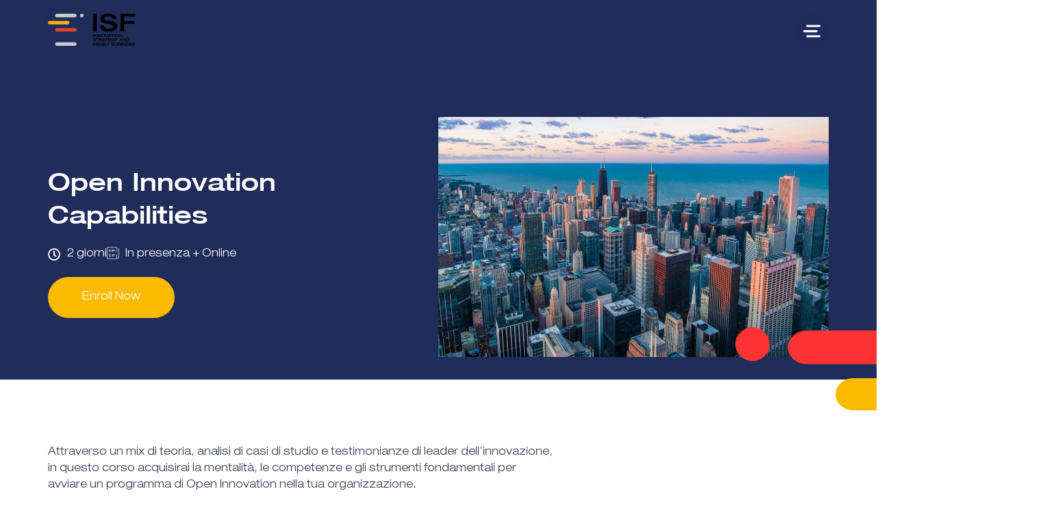

--- FILE ---
content_type: text/html; charset=utf-8
request_url: https://www.innovationandstrategy.it/learning/open-innovation-capabilities/
body_size: 124527
content:
<!DOCTYPE html>
<html lang="en-US">
<head>
<meta charset="UTF-8">
<script>if(navigator.userAgent.match(/MSIE|Internet Explorer/i)||navigator.userAgent.match(/Trident\/7\..*?rv:11/i)){var href=document.location.href;if(!href.match(/[?&]nowprocket/)){if(href.indexOf("?")==-1){if(href.indexOf("#")==-1){document.location.href=href+"?nowprocket=1"}else{document.location.href=href.replace("#","?nowprocket=1#")}}else{if(href.indexOf("#")==-1){document.location.href=href+"&nowprocket=1"}else{document.location.href=href.replace("#","&nowprocket=1#")}}}}</script><script>class RocketLazyLoadScripts{constructor(){this.triggerEvents=["keydown","mousedown","mousemove","touchmove","touchstart","touchend","wheel"],this.userEventHandler=this._triggerListener.bind(this),this.touchStartHandler=this._onTouchStart.bind(this),this.touchMoveHandler=this._onTouchMove.bind(this),this.touchEndHandler=this._onTouchEnd.bind(this),this.clickHandler=this._onClick.bind(this),this.interceptedClicks=[],window.addEventListener("pageshow",(e=>{this.persisted=e.persisted})),window.addEventListener("DOMContentLoaded",(()=>{this._preconnect3rdParties()})),this.delayedScripts={normal:[],async:[],defer:[]},this.allJQueries=[]}_addUserInteractionListener(e){document.hidden?e._triggerListener():(this.triggerEvents.forEach((t=>window.addEventListener(t,e.userEventHandler,{passive:!0}))),window.addEventListener("touchstart",e.touchStartHandler,{passive:!0}),window.addEventListener("mousedown",e.touchStartHandler),document.addEventListener("visibilitychange",e.userEventHandler))}_removeUserInteractionListener(){this.triggerEvents.forEach((e=>window.removeEventListener(e,this.userEventHandler,{passive:!0}))),document.removeEventListener("visibilitychange",this.userEventHandler)}_onTouchStart(e){"HTML"!==e.target.tagName&&(window.addEventListener("touchend",this.touchEndHandler),window.addEventListener("mouseup",this.touchEndHandler),window.addEventListener("touchmove",this.touchMoveHandler,{passive:!0}),window.addEventListener("mousemove",this.touchMoveHandler),e.target.addEventListener("click",this.clickHandler),this._renameDOMAttribute(e.target,"onclick","rocket-onclick"))}_onTouchMove(e){window.removeEventListener("touchend",this.touchEndHandler),window.removeEventListener("mouseup",this.touchEndHandler),window.removeEventListener("touchmove",this.touchMoveHandler,{passive:!0}),window.removeEventListener("mousemove",this.touchMoveHandler),e.target.removeEventListener("click",this.clickHandler),this._renameDOMAttribute(e.target,"rocket-onclick","onclick")}_onTouchEnd(e){window.removeEventListener("touchend",this.touchEndHandler),window.removeEventListener("mouseup",this.touchEndHandler),window.removeEventListener("touchmove",this.touchMoveHandler,{passive:!0}),window.removeEventListener("mousemove",this.touchMoveHandler)}_onClick(e){e.target.removeEventListener("click",this.clickHandler),this._renameDOMAttribute(e.target,"rocket-onclick","onclick"),this.interceptedClicks.push(e),e.preventDefault(),e.stopPropagation(),e.stopImmediatePropagation()}_replayClicks(){window.removeEventListener("touchstart",this.touchStartHandler,{passive:!0}),window.removeEventListener("mousedown",this.touchStartHandler),this.interceptedClicks.forEach((e=>{e.target.dispatchEvent(new MouseEvent("click",{view:e.view,bubbles:!0,cancelable:!0}))}))}_renameDOMAttribute(e,t,n){e.hasAttribute&&e.hasAttribute(t)&&(event.target.setAttribute(n,event.target.getAttribute(t)),event.target.removeAttribute(t))}_triggerListener(){this._removeUserInteractionListener(this),"loading"===document.readyState?document.addEventListener("DOMContentLoaded",this._loadEverythingNow.bind(this)):this._loadEverythingNow()}_preconnect3rdParties(){let e=[];document.querySelectorAll("script[type=rocketlazyloadscript]").forEach((t=>{if(t.hasAttribute("src")){const n=new URL(t.src).origin;n!==location.origin&&e.push({src:n,crossOrigin:t.crossOrigin||"module"===t.getAttribute("data-rocket-type")})}})),e=[...new Map(e.map((e=>[JSON.stringify(e),e]))).values()],this._batchInjectResourceHints(e,"preconnect")}async _loadEverythingNow(){this.lastBreath=Date.now(),this._delayEventListeners(),this._delayJQueryReady(this),this._handleDocumentWrite(),this._registerAllDelayedScripts(),this._preloadAllScripts(),await this._loadScriptsFromList(this.delayedScripts.normal),await this._loadScriptsFromList(this.delayedScripts.defer),await this._loadScriptsFromList(this.delayedScripts.async);try{await this._triggerDOMContentLoaded(),await this._triggerWindowLoad()}catch(e){}window.dispatchEvent(new Event("rocket-allScriptsLoaded")),this._replayClicks()}_registerAllDelayedScripts(){document.querySelectorAll("script[type=rocketlazyloadscript]").forEach((e=>{e.hasAttribute("src")?e.hasAttribute("async")&&!1!==e.async?this.delayedScripts.async.push(e):e.hasAttribute("defer")&&!1!==e.defer||"module"===e.getAttribute("data-rocket-type")?this.delayedScripts.defer.push(e):this.delayedScripts.normal.push(e):this.delayedScripts.normal.push(e)}))}async _transformScript(e){return await this._littleBreath(),new Promise((t=>{const n=document.createElement("script");[...e.attributes].forEach((e=>{let t=e.nodeName;"type"!==t&&("data-rocket-type"===t&&(t="type"),n.setAttribute(t,e.nodeValue))})),e.hasAttribute("src")?(n.addEventListener("load",t),n.addEventListener("error",t)):(n.text=e.text,t());try{e.parentNode.replaceChild(n,e)}catch(e){t()}}))}async _loadScriptsFromList(e){const t=e.shift();return t?(await this._transformScript(t),this._loadScriptsFromList(e)):Promise.resolve()}_preloadAllScripts(){this._batchInjectResourceHints([...this.delayedScripts.normal,...this.delayedScripts.defer,...this.delayedScripts.async],"preload")}_batchInjectResourceHints(e,t){var n=document.createDocumentFragment();e.forEach((e=>{if(e.src){const i=document.createElement("link");i.href=e.src,i.rel=t,"preconnect"!==t&&(i.as="script"),e.getAttribute&&"module"===e.getAttribute("data-rocket-type")&&(i.crossOrigin=!0),e.crossOrigin&&(i.crossOrigin=e.crossOrigin),n.appendChild(i)}})),document.head.appendChild(n)}_delayEventListeners(){let e={};function t(t,n){!function(t){function n(n){return e[t].eventsToRewrite.indexOf(n)>=0?"rocket-"+n:n}e[t]||(e[t]={originalFunctions:{add:t.addEventListener,remove:t.removeEventListener},eventsToRewrite:[]},t.addEventListener=function(){arguments[0]=n(arguments[0]),e[t].originalFunctions.add.apply(t,arguments)},t.removeEventListener=function(){arguments[0]=n(arguments[0]),e[t].originalFunctions.remove.apply(t,arguments)})}(t),e[t].eventsToRewrite.push(n)}function n(e,t){let n=e[t];Object.defineProperty(e,t,{get:()=>n||function(){},set(i){e["rocket"+t]=n=i}})}t(document,"DOMContentLoaded"),t(window,"DOMContentLoaded"),t(window,"load"),t(window,"pageshow"),t(document,"readystatechange"),n(document,"onreadystatechange"),n(window,"onload"),n(window,"onpageshow")}_delayJQueryReady(e){let t=window.jQuery;Object.defineProperty(window,"jQuery",{get:()=>t,set(n){if(n&&n.fn&&!e.allJQueries.includes(n)){n.fn.ready=n.fn.init.prototype.ready=function(t){e.domReadyFired?t.bind(document)(n):document.addEventListener("rocket-DOMContentLoaded",(()=>t.bind(document)(n)))};const t=n.fn.on;n.fn.on=n.fn.init.prototype.on=function(){if(this[0]===window){function e(e){return e.split(" ").map((e=>"load"===e||0===e.indexOf("load.")?"rocket-jquery-load":e)).join(" ")}"string"==typeof arguments[0]||arguments[0]instanceof String?arguments[0]=e(arguments[0]):"object"==typeof arguments[0]&&Object.keys(arguments[0]).forEach((t=>{delete Object.assign(arguments[0],{[e(t)]:arguments[0][t]})[t]}))}return t.apply(this,arguments),this},e.allJQueries.push(n)}t=n}})}async _triggerDOMContentLoaded(){this.domReadyFired=!0,await this._littleBreath(),document.dispatchEvent(new Event("rocket-DOMContentLoaded")),await this._littleBreath(),window.dispatchEvent(new Event("rocket-DOMContentLoaded")),await this._littleBreath(),document.dispatchEvent(new Event("rocket-readystatechange")),await this._littleBreath(),document.rocketonreadystatechange&&document.rocketonreadystatechange()}async _triggerWindowLoad(){await this._littleBreath(),window.dispatchEvent(new Event("rocket-load")),await this._littleBreath(),window.rocketonload&&window.rocketonload(),await this._littleBreath(),this.allJQueries.forEach((e=>e(window).trigger("rocket-jquery-load"))),await this._littleBreath();const e=new Event("rocket-pageshow");e.persisted=this.persisted,window.dispatchEvent(e),await this._littleBreath(),window.rocketonpageshow&&window.rocketonpageshow({persisted:this.persisted})}_handleDocumentWrite(){const e=new Map;document.write=document.writeln=function(t){const n=document.currentScript,i=document.createRange(),r=n.parentElement;let o=e.get(n);void 0===o&&(o=n.nextSibling,e.set(n,o));const s=document.createDocumentFragment();i.setStart(s,0),s.appendChild(i.createContextualFragment(t)),r.insertBefore(s,o)}}async _littleBreath(){Date.now()-this.lastBreath>45&&(await this._requestAnimFrame(),this.lastBreath=Date.now())}async _requestAnimFrame(){return document.hidden?new Promise((e=>setTimeout(e))):new Promise((e=>requestAnimationFrame(e)))}static run(){const e=new RocketLazyLoadScripts;e._addUserInteractionListener(e)}}RocketLazyLoadScripts.run();</script>
	
	<meta name="viewport" content="width=device-width, initial-scale=1">
	<link rel="profile" href="https://gmpg.org/xfn/11">
				<script type="rocketlazyloadscript" data-rocket-type="text/javascript" class="_iub_cs_skip">
				var _iub = _iub || {};
				_iub.csConfiguration = _iub.csConfiguration || {};
				_iub.csConfiguration.siteId = "1816053";
				_iub.csConfiguration.cookiePolicyId = "92587842";
			</script>
			<script type="rocketlazyloadscript" data-minify="1" class="_iub_cs_skip" src="https://www.innovationandstrategy.it/wp-content/cache/min/1/sync/1816053.js?ver=1764729827" defer></script>
			<meta name="robots" content="index, follow, max-image-preview:large, max-snippet:-1, max-video-preview:-1">

<!-- Google Tag Manager for WordPress by gtm4wp.com -->
<script data-cfasync="false" data-pagespeed-no-defer>
	var gtm4wp_datalayer_name = "dataLayer";
	var dataLayer = dataLayer || [];
</script>
<!-- End Google Tag Manager for WordPress by gtm4wp.com -->
	<!-- This site is optimized with the Yoast SEO plugin v26.7 - https://yoast.com/wordpress/plugins/seo/ -->
	<title>Open Innovation Capabilities - Innovation &amp; Strategy</title>
<link rel="stylesheet" href="https://www.innovationandstrategy.it/wp-content/cache/min/1/5875acb915cde5fb5cf238496779aa38.css" media="all" data-minify="1">
	<link rel="canonical" href="https://www.innovationandstrategy.it/learning/open-innovation-capabilities/">
	<meta property="og:locale" content="en_US">
	<meta property="og:type" content="article">
	<meta property="og:title" content="Open Innovation Capabilities - Innovation &amp; Strategy">
	<meta property="og:description" content="Attraverso un mix di teoria, analisi di casi di studio e testimonianze di leader dell&rsquo;innovazione, in questo corso acquisirai la mentalit&agrave;, le competenze e gli strumenti fondamentali per avviare un programma di&nbsp;Open Innovation&nbsp;nella tua organizzazione. Contenuti Il corso tratta i principi fondamentali, le soluzioni organizzative e gli strumenti per poter progettare un&nbsp;efficace modello di innovazione [&hellip;]">
	<meta property="og:url" content="https://www.innovationandstrategy.it/learning/open-innovation-capabilities/">
	<meta property="og:site_name" content="Innovation &amp; Strategy">
	<meta property="article:modified_time" content="2022-05-17T21:32:17+00:00">
	<meta property="og:image" content="https://www.innovationandstrategy.it/wp-content/uploads/2022/01/pedro-lastra-Nyvq2juw4_o-unsplash.jpg">
	<meta property="og:image:width" content="1920">
	<meta property="og:image:height" content="1181">
	<meta property="og:image:type" content="image/jpeg">
	<meta name="twitter:card" content="summary_large_image">
	<meta name="twitter:label1" content="Est. reading time">
	<meta name="twitter:data1" content="1 minute">
	<script type="application/ld+json" class="yoast-schema-graph">{"@context":"https://schema.org","@graph":[{"@type":"WebPage","@id":"https://www.innovationandstrategy.it/learning/open-innovation-capabilities/","url":"https://www.innovationandstrategy.it/learning/open-innovation-capabilities/","name":"Open Innovation Capabilities - Innovation &amp; Strategy","isPartOf":{"@id":"https://www.innovationandstrategy.it/#website"},"primaryImageOfPage":{"@id":"https://www.innovationandstrategy.it/learning/open-innovation-capabilities/#primaryimage"},"image":{"@id":"https://www.innovationandstrategy.it/learning/open-innovation-capabilities/#primaryimage"},"thumbnailUrl":"https://www.innovationandstrategy.it/wp-content/uploads/2022/01/pedro-lastra-Nyvq2juw4_o-unsplash.jpg","datePublished":"2022-03-02T09:00:48+00:00","dateModified":"2022-05-17T21:32:17+00:00","breadcrumb":{"@id":"https://www.innovationandstrategy.it/learning/open-innovation-capabilities/#breadcrumb"},"inLanguage":"en-US","potentialAction":[{"@type":"ReadAction","target":["https://www.innovationandstrategy.it/learning/open-innovation-capabilities/"]}]},{"@type":"ImageObject","inLanguage":"en-US","@id":"https://www.innovationandstrategy.it/learning/open-innovation-capabilities/#primaryimage","url":"https://www.innovationandstrategy.it/wp-content/uploads/2022/01/pedro-lastra-Nyvq2juw4_o-unsplash.jpg","contentUrl":"https://www.innovationandstrategy.it/wp-content/uploads/2022/01/pedro-lastra-Nyvq2juw4_o-unsplash.jpg","width":1920,"height":1181},{"@type":"BreadcrumbList","@id":"https://www.innovationandstrategy.it/learning/open-innovation-capabilities/#breadcrumb","itemListElement":[{"@type":"ListItem","position":1,"name":"Home","item":"https://www.innovationandstrategy.it/"},{"@type":"ListItem","position":2,"name":"Courses","item":"https://www.innovationandstrategy.it/learning/"},{"@type":"ListItem","position":3,"name":"Open Innovation Capabilities"}]},{"@type":"WebSite","@id":"https://www.innovationandstrategy.it/#website","url":"https://www.innovationandstrategy.it/","name":"Innovation &amp; Strategy","description":"Ricerca, formazione e servizi per guidare la business transformation","publisher":{"@id":"https://www.innovationandstrategy.it/#organization"},"potentialAction":[{"@type":"SearchAction","target":{"@type":"EntryPoint","urlTemplate":"https://www.innovationandstrategy.it/?s={search_term_string}"},"query-input":{"@type":"PropertyValueSpecification","valueRequired":true,"valueName":"search_term_string"}}],"inLanguage":"en-US"},{"@type":"Organization","@id":"https://www.innovationandstrategy.it/#organization","name":"Innovation &amp; Strategy","url":"https://www.innovationandstrategy.it/","logo":{"@type":"ImageObject","inLanguage":"en-US","@id":"https://www.innovationandstrategy.it/#/schema/logo/image/","url":"https://www.innovationandstrategy.it/wp-content/uploads/2021/12/ISF-logo-sito-colonna@4x.png","contentUrl":"https://www.innovationandstrategy.it/wp-content/uploads/2021/12/ISF-logo-sito-colonna@4x.png","width":1021,"height":369,"caption":"Innovation &amp; Strategy"},"image":{"@id":"https://www.innovationandstrategy.it/#/schema/logo/image/"}}]}</script>
	<!-- / Yoast SEO plugin. -->


<link rel="dns-prefetch" href="//cdn.iubenda.com">
<link rel="dns-prefetch" href="//cdn.elementor.com">
<link rel="dns-prefetch" href="//fonts.googleapis.com">
<link rel="dns-prefetch" href="//youtube.com">

<link rel="alternate" type="application/rss+xml" title="Innovation &amp; Strategy &raquo; Feed" href="https://www.innovationandstrategy.it/feed/">
<link rel="alternate" type="application/rss+xml" title="Innovation &amp; Strategy &raquo; Comments Feed" href="https://www.innovationandstrategy.it/comments/feed/">
<link rel="alternate" title="oEmbed (JSON)" type="application/json+oembed" href="https://www.innovationandstrategy.it/wp-json/oembed/1.0/embed?url=https%3A%2F%2Fwww.innovationandstrategy.it%2Flearning%2Fopen-innovation-capabilities%2F">
<link rel="alternate" title="oEmbed (XML)" type="text/xml+oembed" href="https://www.innovationandstrategy.it/wp-json/oembed/1.0/embed?url=https%3A%2F%2Fwww.innovationandstrategy.it%2Flearning%2Fopen-innovation-capabilities%2F&amp;format=xml">
<style id="wp-img-auto-sizes-contain-inline-css">
img:is([sizes=auto i],[sizes^="auto," i]){contain-intrinsic-size:3000px 1500px}
/*# sourceURL=wp-img-auto-sizes-contain-inline-css */
</style>



<style id="wp-emoji-styles-inline-css">

	img.wp-smiley, img.emoji {
		display: inline !important;
		border: none !important;
		box-shadow: none !important;
		height: 1em !important;
		width: 1em !important;
		margin: 0 0.07em !important;
		vertical-align: -0.1em !important;
		background: none !important;
		padding: 0 !important;
	}
/*# sourceURL=wp-emoji-styles-inline-css */
</style>

<style id="global-styles-inline-css">
:root{--wp--preset--aspect-ratio--square: 1;--wp--preset--aspect-ratio--4-3: 4/3;--wp--preset--aspect-ratio--3-4: 3/4;--wp--preset--aspect-ratio--3-2: 3/2;--wp--preset--aspect-ratio--2-3: 2/3;--wp--preset--aspect-ratio--16-9: 16/9;--wp--preset--aspect-ratio--9-16: 9/16;--wp--preset--color--black: #000000;--wp--preset--color--cyan-bluish-gray: #abb8c3;--wp--preset--color--white: #ffffff;--wp--preset--color--pale-pink: #f78da7;--wp--preset--color--vivid-red: #cf2e2e;--wp--preset--color--luminous-vivid-orange: #ff6900;--wp--preset--color--luminous-vivid-amber: #fcb900;--wp--preset--color--light-green-cyan: #7bdcb5;--wp--preset--color--vivid-green-cyan: #00d084;--wp--preset--color--pale-cyan-blue: #8ed1fc;--wp--preset--color--vivid-cyan-blue: #0693e3;--wp--preset--color--vivid-purple: #9b51e0;--wp--preset--gradient--vivid-cyan-blue-to-vivid-purple: linear-gradient(135deg,rgb(6,147,227) 0%,rgb(155,81,224) 100%);--wp--preset--gradient--light-green-cyan-to-vivid-green-cyan: linear-gradient(135deg,rgb(122,220,180) 0%,rgb(0,208,130) 100%);--wp--preset--gradient--luminous-vivid-amber-to-luminous-vivid-orange: linear-gradient(135deg,rgb(252,185,0) 0%,rgb(255,105,0) 100%);--wp--preset--gradient--luminous-vivid-orange-to-vivid-red: linear-gradient(135deg,rgb(255,105,0) 0%,rgb(207,46,46) 100%);--wp--preset--gradient--very-light-gray-to-cyan-bluish-gray: linear-gradient(135deg,rgb(238,238,238) 0%,rgb(169,184,195) 100%);--wp--preset--gradient--cool-to-warm-spectrum: linear-gradient(135deg,rgb(74,234,220) 0%,rgb(151,120,209) 20%,rgb(207,42,186) 40%,rgb(238,44,130) 60%,rgb(251,105,98) 80%,rgb(254,248,76) 100%);--wp--preset--gradient--blush-light-purple: linear-gradient(135deg,rgb(255,206,236) 0%,rgb(152,150,240) 100%);--wp--preset--gradient--blush-bordeaux: linear-gradient(135deg,rgb(254,205,165) 0%,rgb(254,45,45) 50%,rgb(107,0,62) 100%);--wp--preset--gradient--luminous-dusk: linear-gradient(135deg,rgb(255,203,112) 0%,rgb(199,81,192) 50%,rgb(65,88,208) 100%);--wp--preset--gradient--pale-ocean: linear-gradient(135deg,rgb(255,245,203) 0%,rgb(182,227,212) 50%,rgb(51,167,181) 100%);--wp--preset--gradient--electric-grass: linear-gradient(135deg,rgb(202,248,128) 0%,rgb(113,206,126) 100%);--wp--preset--gradient--midnight: linear-gradient(135deg,rgb(2,3,129) 0%,rgb(40,116,252) 100%);--wp--preset--font-size--small: 13px;--wp--preset--font-size--medium: 20px;--wp--preset--font-size--large: 36px;--wp--preset--font-size--x-large: 42px;--wp--preset--spacing--20: 0.44rem;--wp--preset--spacing--30: 0.67rem;--wp--preset--spacing--40: 1rem;--wp--preset--spacing--50: 1.5rem;--wp--preset--spacing--60: 2.25rem;--wp--preset--spacing--70: 3.38rem;--wp--preset--spacing--80: 5.06rem;--wp--preset--shadow--natural: 6px 6px 9px rgba(0, 0, 0, 0.2);--wp--preset--shadow--deep: 12px 12px 50px rgba(0, 0, 0, 0.4);--wp--preset--shadow--sharp: 6px 6px 0px rgba(0, 0, 0, 0.2);--wp--preset--shadow--outlined: 6px 6px 0px -3px rgb(255, 255, 255), 6px 6px rgb(0, 0, 0);--wp--preset--shadow--crisp: 6px 6px 0px rgb(0, 0, 0);}:root { --wp--style--global--content-size: 800px;--wp--style--global--wide-size: 1200px; }:where(body) { margin: 0; }.wp-site-blocks > .alignleft { float: left; margin-right: 2em; }.wp-site-blocks > .alignright { float: right; margin-left: 2em; }.wp-site-blocks > .aligncenter { justify-content: center; margin-left: auto; margin-right: auto; }:where(.wp-site-blocks) > * { margin-block-start: 24px; margin-block-end: 0; }:where(.wp-site-blocks) > :first-child { margin-block-start: 0; }:where(.wp-site-blocks) > :last-child { margin-block-end: 0; }:root { --wp--style--block-gap: 24px; }:root :where(.is-layout-flow) > :first-child{margin-block-start: 0;}:root :where(.is-layout-flow) > :last-child{margin-block-end: 0;}:root :where(.is-layout-flow) > *{margin-block-start: 24px;margin-block-end: 0;}:root :where(.is-layout-constrained) > :first-child{margin-block-start: 0;}:root :where(.is-layout-constrained) > :last-child{margin-block-end: 0;}:root :where(.is-layout-constrained) > *{margin-block-start: 24px;margin-block-end: 0;}:root :where(.is-layout-flex){gap: 24px;}:root :where(.is-layout-grid){gap: 24px;}.is-layout-flow > .alignleft{float: left;margin-inline-start: 0;margin-inline-end: 2em;}.is-layout-flow > .alignright{float: right;margin-inline-start: 2em;margin-inline-end: 0;}.is-layout-flow > .aligncenter{margin-left: auto !important;margin-right: auto !important;}.is-layout-constrained > .alignleft{float: left;margin-inline-start: 0;margin-inline-end: 2em;}.is-layout-constrained > .alignright{float: right;margin-inline-start: 2em;margin-inline-end: 0;}.is-layout-constrained > .aligncenter{margin-left: auto !important;margin-right: auto !important;}.is-layout-constrained > :where(:not(.alignleft):not(.alignright):not(.alignfull)){max-width: var(--wp--style--global--content-size);margin-left: auto !important;margin-right: auto !important;}.is-layout-constrained > .alignwide{max-width: var(--wp--style--global--wide-size);}body .is-layout-flex{display: flex;}.is-layout-flex{flex-wrap: wrap;align-items: center;}.is-layout-flex > :is(*, div){margin: 0;}body .is-layout-grid{display: grid;}.is-layout-grid > :is(*, div){margin: 0;}body{padding-top: 0px;padding-right: 0px;padding-bottom: 0px;padding-left: 0px;}a:where(:not(.wp-element-button)){text-decoration: underline;}:root :where(.wp-element-button, .wp-block-button__link){background-color: #32373c;border-width: 0;color: #fff;font-family: inherit;font-size: inherit;font-style: inherit;font-weight: inherit;letter-spacing: inherit;line-height: inherit;padding-top: calc(0.667em + 2px);padding-right: calc(1.333em + 2px);padding-bottom: calc(0.667em + 2px);padding-left: calc(1.333em + 2px);text-decoration: none;text-transform: inherit;}.has-black-color{color: var(--wp--preset--color--black) !important;}.has-cyan-bluish-gray-color{color: var(--wp--preset--color--cyan-bluish-gray) !important;}.has-white-color{color: var(--wp--preset--color--white) !important;}.has-pale-pink-color{color: var(--wp--preset--color--pale-pink) !important;}.has-vivid-red-color{color: var(--wp--preset--color--vivid-red) !important;}.has-luminous-vivid-orange-color{color: var(--wp--preset--color--luminous-vivid-orange) !important;}.has-luminous-vivid-amber-color{color: var(--wp--preset--color--luminous-vivid-amber) !important;}.has-light-green-cyan-color{color: var(--wp--preset--color--light-green-cyan) !important;}.has-vivid-green-cyan-color{color: var(--wp--preset--color--vivid-green-cyan) !important;}.has-pale-cyan-blue-color{color: var(--wp--preset--color--pale-cyan-blue) !important;}.has-vivid-cyan-blue-color{color: var(--wp--preset--color--vivid-cyan-blue) !important;}.has-vivid-purple-color{color: var(--wp--preset--color--vivid-purple) !important;}.has-black-background-color{background-color: var(--wp--preset--color--black) !important;}.has-cyan-bluish-gray-background-color{background-color: var(--wp--preset--color--cyan-bluish-gray) !important;}.has-white-background-color{background-color: var(--wp--preset--color--white) !important;}.has-pale-pink-background-color{background-color: var(--wp--preset--color--pale-pink) !important;}.has-vivid-red-background-color{background-color: var(--wp--preset--color--vivid-red) !important;}.has-luminous-vivid-orange-background-color{background-color: var(--wp--preset--color--luminous-vivid-orange) !important;}.has-luminous-vivid-amber-background-color{background-color: var(--wp--preset--color--luminous-vivid-amber) !important;}.has-light-green-cyan-background-color{background-color: var(--wp--preset--color--light-green-cyan) !important;}.has-vivid-green-cyan-background-color{background-color: var(--wp--preset--color--vivid-green-cyan) !important;}.has-pale-cyan-blue-background-color{background-color: var(--wp--preset--color--pale-cyan-blue) !important;}.has-vivid-cyan-blue-background-color{background-color: var(--wp--preset--color--vivid-cyan-blue) !important;}.has-vivid-purple-background-color{background-color: var(--wp--preset--color--vivid-purple) !important;}.has-black-border-color{border-color: var(--wp--preset--color--black) !important;}.has-cyan-bluish-gray-border-color{border-color: var(--wp--preset--color--cyan-bluish-gray) !important;}.has-white-border-color{border-color: var(--wp--preset--color--white) !important;}.has-pale-pink-border-color{border-color: var(--wp--preset--color--pale-pink) !important;}.has-vivid-red-border-color{border-color: var(--wp--preset--color--vivid-red) !important;}.has-luminous-vivid-orange-border-color{border-color: var(--wp--preset--color--luminous-vivid-orange) !important;}.has-luminous-vivid-amber-border-color{border-color: var(--wp--preset--color--luminous-vivid-amber) !important;}.has-light-green-cyan-border-color{border-color: var(--wp--preset--color--light-green-cyan) !important;}.has-vivid-green-cyan-border-color{border-color: var(--wp--preset--color--vivid-green-cyan) !important;}.has-pale-cyan-blue-border-color{border-color: var(--wp--preset--color--pale-cyan-blue) !important;}.has-vivid-cyan-blue-border-color{border-color: var(--wp--preset--color--vivid-cyan-blue) !important;}.has-vivid-purple-border-color{border-color: var(--wp--preset--color--vivid-purple) !important;}.has-vivid-cyan-blue-to-vivid-purple-gradient-background{background: var(--wp--preset--gradient--vivid-cyan-blue-to-vivid-purple) !important;}.has-light-green-cyan-to-vivid-green-cyan-gradient-background{background: var(--wp--preset--gradient--light-green-cyan-to-vivid-green-cyan) !important;}.has-luminous-vivid-amber-to-luminous-vivid-orange-gradient-background{background: var(--wp--preset--gradient--luminous-vivid-amber-to-luminous-vivid-orange) !important;}.has-luminous-vivid-orange-to-vivid-red-gradient-background{background: var(--wp--preset--gradient--luminous-vivid-orange-to-vivid-red) !important;}.has-very-light-gray-to-cyan-bluish-gray-gradient-background{background: var(--wp--preset--gradient--very-light-gray-to-cyan-bluish-gray) !important;}.has-cool-to-warm-spectrum-gradient-background{background: var(--wp--preset--gradient--cool-to-warm-spectrum) !important;}.has-blush-light-purple-gradient-background{background: var(--wp--preset--gradient--blush-light-purple) !important;}.has-blush-bordeaux-gradient-background{background: var(--wp--preset--gradient--blush-bordeaux) !important;}.has-luminous-dusk-gradient-background{background: var(--wp--preset--gradient--luminous-dusk) !important;}.has-pale-ocean-gradient-background{background: var(--wp--preset--gradient--pale-ocean) !important;}.has-electric-grass-gradient-background{background: var(--wp--preset--gradient--electric-grass) !important;}.has-midnight-gradient-background{background: var(--wp--preset--gradient--midnight) !important;}.has-small-font-size{font-size: var(--wp--preset--font-size--small) !important;}.has-medium-font-size{font-size: var(--wp--preset--font-size--medium) !important;}.has-large-font-size{font-size: var(--wp--preset--font-size--large) !important;}.has-x-large-font-size{font-size: var(--wp--preset--font-size--x-large) !important;}
:root :where(.wp-block-pullquote){font-size: 1.5em;line-height: 1.6;}
/*# sourceURL=global-styles-inline-css */
</style>





















<link rel="stylesheet" id="elementor-post-27-css" href="https://www.innovationandstrategy.it/wp-content/uploads/elementor/css/post-27.css?ver=1766288426" media="all">


<link rel="stylesheet" id="elementor-post-389-css" href="https://www.innovationandstrategy.it/wp-content/uploads/elementor/css/post-389.css?ver=1766288508" media="all">
<link rel="stylesheet" id="elementor-post-67-css" href="https://www.innovationandstrategy.it/wp-content/uploads/elementor/css/post-67.css?ver=1766288428" media="all">
<link rel="stylesheet" id="elementor-post-913-css" href="https://www.innovationandstrategy.it/wp-content/uploads/elementor/css/post-913.css?ver=1766288589" media="all">
<link rel="stylesheet" id="elementor-post-93-css" href="https://www.innovationandstrategy.it/wp-content/uploads/elementor/css/post-93.css?ver=1766288428" media="all">



<style id="rocket-lazyload-inline-css">
.rll-youtube-player{position:relative;padding-bottom:56.23%;height:0;overflow:hidden;max-width:100%;}.rll-youtube-player:focus-within{outline: 2px solid currentColor;outline-offset: 5px;}.rll-youtube-player iframe{position:absolute;top:0;left:0;width:100%;height:100%;z-index:100;background:0 0}.rll-youtube-player img{bottom:0;display:block;left:0;margin:auto;max-width:100%;width:100%;position:absolute;right:0;top:0;border:none;height:auto;-webkit-transition:.4s all;-moz-transition:.4s all;transition:.4s all}.rll-youtube-player img:hover{-webkit-filter:brightness(75%)}.rll-youtube-player .play{height:100%;width:100%;left:0;top:0;position:absolute;background:url(https://www.innovationandstrategy.it/wp-content/plugins/wp-rocket/assets/img/youtube.png) no-repeat center;background-color: transparent !important;cursor:pointer;border:none;}.wp-embed-responsive .wp-has-aspect-ratio .rll-youtube-player{position:absolute;padding-bottom:0;width:100%;height:100%;top:0;bottom:0;left:0;right:0}
/*# sourceURL=rocket-lazyload-inline-css */
</style>





<script type="rocketlazyloadscript" data-rocket-type="text/javascript" class=" _iub_cs_skip" id="iubenda-head-inline-scripts-0">
var _iub = _iub || [];
_iub.csConfiguration = {"lang":"it","siteId":1816053,"whitelabel":false,"cookiePolicyId":92587842, "banner":{ "acceptButtonDisplay":true,"customizeButtonDisplay":true,"position":"float-bottom-right","acceptButtonColor":"#ef4130","acceptButtonCaptionColor":"white","customizeButtonColor":"#54595f","customizeButtonCaptionColor":"white","rejectButtonColor":"#0073CE","rejectButtonCaptionColor":"white","textColor":"white","backgroundColor":"#1f2b5d" }};

//# sourceURL=iubenda-head-inline-scripts-0
</script>
<script type="rocketlazyloadscript" data-minify="1" data-rocket-type="text/javascript" charset="UTF-8" async="" class=" _iub_cs_skip" src="https://www.innovationandstrategy.it/wp-content/cache/min/1/cs/iubenda_cs.js?ver=1764729827" id="iubenda-head-scripts-0-js"></script>
<script type="rocketlazyloadscript" src="https://www.innovationandstrategy.it/wp-includes/js/jquery/jquery.min.js?ver=3.7.1" id="jquery-core-js"></script>
<script type="rocketlazyloadscript" src="https://www.innovationandstrategy.it/wp-includes/js/jquery/jquery-migrate.min.js?ver=3.4.1" id="jquery-migrate-js" defer></script>
<script type="rocketlazyloadscript" data-minify="1" src="https://www.innovationandstrategy.it/wp-content/cache/min/1/wp-content/plugins/addon-elements-for-elementor-page-builder/assets/js/iconHelper.js?ver=1764729827" id="eae-iconHelper-js" defer></script>
<script type="rocketlazyloadscript" data-minify="1" src="https://www.innovationandstrategy.it/wp-content/cache/min/1/wp-content/plugins/sticky-header-effects-for-elementor/assets/js/she-header.js?ver=1764729827" id="she-header-js" defer></script>
<link rel="https://api.w.org/" href="https://www.innovationandstrategy.it/wp-json/">
<link rel="alternate" title="JSON" type="application/json" href="https://www.innovationandstrategy.it/wp-json/wp/v2/learning/878">
<link rel="EditURI" type="application/rsd+xml" title="RSD" href="https://www.innovationandstrategy.it/xmlrpc.php?rsd">

<link rel="shortlink" href="https://www.innovationandstrategy.it/?p=878">
<style id="essential-blocks-global-styles">
            :root {
                --eb-global-primary-color: #101828;
--eb-global-secondary-color: #475467;
--eb-global-tertiary-color: #98A2B3;
--eb-global-text-color: #475467;
--eb-global-heading-color: #1D2939;
--eb-global-link-color: #444CE7;
--eb-global-background-color: #F9FAFB;
--eb-global-button-text-color: #FFFFFF;
--eb-global-button-background-color: #101828;
--eb-gradient-primary-color: linear-gradient(90deg, hsla(259, 84%, 78%, 1) 0%, hsla(206, 67%, 75%, 1) 100%);
--eb-gradient-secondary-color: linear-gradient(90deg, hsla(18, 76%, 85%, 1) 0%, hsla(203, 69%, 84%, 1) 100%);
--eb-gradient-tertiary-color: linear-gradient(90deg, hsla(248, 21%, 15%, 1) 0%, hsla(250, 14%, 61%, 1) 100%);
--eb-gradient-background-color: linear-gradient(90deg, rgb(250, 250, 250) 0%, rgb(233, 233, 233) 49%, rgb(244, 243, 243) 100%);

                --eb-tablet-breakpoint: 1024px;
--eb-mobile-breakpoint: 767px;

            }
            
            
        </style>
<style type="text/css">.swiper-wrapper .category-corporate-innovation .elementor-element.dd-link-card.e-flex.e-con-boxed.e-con.e-parent {border-color:#fbba00!important; border-top:7px solid; border-radius:17px;} .elementor-page-870 .learning_category-corporate-innovation span.elementor-post-info__terms-list-item {color:#fbba00!important; } .swiper-wrapper .category-family-business-governance .elementor-element.dd-link-card.e-flex.e-con-boxed.e-con.e-parent {border-color:#1f2b5d!important; border-top:7px solid; border-radius:17px;} .elementor-page-870 .learning_category-family-business-governance span.elementor-post-info__terms-list-item {color:#1f2b5d!important; } .swiper-wrapper .category-strategic-transformation .elementor-element.dd-link-card.e-flex.e-con-boxed.e-con.e-parent {border-color:#ff3333!important; border-top:7px solid; border-radius:17px;} .elementor-page-870 .learning_category-strategic-transformation span.elementor-post-info__terms-list-item {color:#ff3333!important; }  .swiper-wrapper .elementor-column-wrap.elementor-element-populated {
    border-top: 0!important;
    border-top-width: 0px !important;
    border-top-style: initial !important;
    border-top-color: initial !important;
} 

</style>
<!-- Google Tag Manager for WordPress by gtm4wp.com -->
<!-- GTM Container placement set to automatic -->
<script data-cfasync="false" data-pagespeed-no-defer>
	var dataLayer_content = {"pagePostType":"learning","pagePostType2":"single-learning","pagePostAuthor":"Josip Kotlar"};
	dataLayer.push( dataLayer_content );
</script>
<script type="rocketlazyloadscript" data-cfasync="false" data-pagespeed-no-defer>
(function(w,d,s,l,i){w[l]=w[l]||[];w[l].push({'gtm.start':
new Date().getTime(),event:'gtm.js'});var f=d.getElementsByTagName(s)[0],
j=d.createElement(s),dl=l!='dataLayer'?'&l='+l:'';j.async=true;j.src=
'//www.googletagmanager.com/gtm.js?id='+i+dl;f.parentNode.insertBefore(j,f);
})(window,document,'script','dataLayer','GTM-MXR8NHM');
</script>
<!-- End Google Tag Manager for WordPress by gtm4wp.com --><meta name="generator" content="Elementor 3.34.1; features: additional_custom_breakpoints; settings: css_print_method-external, google_font-enabled, font_display-auto">
			<style>
				.e-con.e-parent:nth-of-type(n+4):not(.e-lazyloaded):not(.e-no-lazyload),
				.e-con.e-parent:nth-of-type(n+4):not(.e-lazyloaded):not(.e-no-lazyload) * {
					background-image: none !important;
				}
				@media screen and (max-height: 1024px) {
					.e-con.e-parent:nth-of-type(n+3):not(.e-lazyloaded):not(.e-no-lazyload),
					.e-con.e-parent:nth-of-type(n+3):not(.e-lazyloaded):not(.e-no-lazyload) * {
						background-image: none !important;
					}
				}
				@media screen and (max-height: 640px) {
					.e-con.e-parent:nth-of-type(n+2):not(.e-lazyloaded):not(.e-no-lazyload),
					.e-con.e-parent:nth-of-type(n+2):not(.e-lazyloaded):not(.e-no-lazyload) * {
						background-image: none !important;
					}
				}
			</style>
			<link rel="icon" href="https://www.innovationandstrategy.it/wp-content/uploads/2022/03/cropped-Untitled-1-32x32.png" sizes="32x32">
<link rel="icon" href="https://www.innovationandstrategy.it/wp-content/uploads/2022/03/cropped-Untitled-1-192x192.png" sizes="192x192">
<link rel="apple-touch-icon" href="https://www.innovationandstrategy.it/wp-content/uploads/2022/03/cropped-Untitled-1-180x180.png">
<meta name="msapplication-TileImage" content="https://www.innovationandstrategy.it/wp-content/uploads/2022/03/cropped-Untitled-1-270x270.png">
		<style id="wp-custom-css">
			.jet-timeline--align-center .jet-timeline-item
{flex-direction:row-reverse!important}

html, body {
  overflow-x: hidden;
}
body {
  position: relative
}
.jet-custom-nav>.jet-custom-nav__item>a{align-content: center!important;
    align-items: center!important;}
.jet-custom-nav>.jet-custom-nav__item>a i{
	align-self: center!important;}
@media only screen and (max-width: 768px) {.serv-menu .menu-item {
    background:#EDEDED; 
	margin-left:10px!important;
border-radius:50px!important;
	padding: 0px 5px 0px 5px;
	
}
.serv-menu .menu-item:hover {
    background:#1F2B5D; 

	
}
	.elementor-item:hover {

	color:#fff!important;
	fill:#fff!important;
	

}}

.scroll-button	.elementor-button-icon svg {
    width: 50px!important;
    height: auto;
	padding-bottom:5px;
}



/* hover */
.sovrapponi {
	opacity:0;
    position: absolute;
    bottom: 60%;
}
.has_ae_slider.elementor-column.elementor-col-100.elementor-top-column.elementor-element.elementor-element-0964577.ae-bg-gallery-type-default .elementor-column-wrap.elementor-element-populated:hover .sovrapponi {
  opacity:1!important; 
	transition: all 0.5s ease-in;
}

.has_ae_slider.elementor-column.elementor-col-100.elementor-top-column.elementor-element.elementor-element-0964577.ae-bg-gallery-type-default .elementor-column-wrap.elementor-element-populated:hover img.attachment-medium_large.size-medium_large {
    opacity: 0.5;
	transition: all 0.5s ease-in;
}
.has_ae_slider.elementor-column.elementor-col-100.elementor-top-column.elementor-element.elementor-element-0964577.ae-bg-gallery-type-default  a.eae-popup-link.icon-position-before {
	border-radius:20px;
	    background-color: #242f5d;
	background:linear-gradient(0deg, rgba(2,0,36,1) 0%, rgba(0,212,255,0.2861519607843137) 100%);
}

.carousel-white .edu-loop-title a{
	color:#1F2B5D!important;
} 
/* fix titoli non visibili */
.has_ae_slider.elementor-column.elementor-col-50 {
    display: block;
}
.has_ae_slider .elementor-column-wrap.elementor-element-populated {
    display: initial;
}

.elementor-page-870 .learning_category-family-business-and-governance span.elementor-post-info__terms-list-item  {color:#1f2b5d}


.she-header .logo-main .elementor-icon {
    font-size: 80px!important;
}

.mowgli-logo .cls-1 {
    fill: #93D500!important;
}

.mowgli-logo .cls-1:hover {
    fill: #C7FF4F!important;
}

.wpml-ls-legacy-dropdown {
    width: 60px;

}
.wpml-ls-legacy-dropdown a {
    
    border:0px;
    background-color: transparent;
    padding: 0px 0px;
 
}
.wpml-ls-legacy-dropdown .wpml-ls-current-language:hover>a, .wpml-ls-legacy-dropdown a:focus, .wpml-ls-legacy-dropdown a:hover {
    color: #000;
    background: transparent;
	border-bottom:0px;
}

.wpml-ls-statics-shortcode_actions .wpml-ls-sub-menu, .wpml-ls-statics-shortcode_actions a {
    border-color: transparent;
}

.wpml-ls-legacy-dropdown a.wpml-ls-item-toggle:after {
    content: "";
    vertical-align: middle;
    display: inline-block;
    border: 0.2em  solid transparent;
    border-top: 0.2em solid #fff;
    position: absolute;
    right: 10px;
    top: calc(60% - 0.175em);
}



.wpml-ls-legacy-dropdown a.wpml-ls-item-toggle {
    position: relative;
    padding-right: 0px!important;
}
.elementor-element-populated{border-width:0!important}

.title-m {
font-family: var(--e-global-typography-57d4af3-font-family ), Sans-serif;
    font-size: var(--e-global-typography-57d4af3-font-size );
    font-weight: var(--e-global-typography-57d4af3-font-weight );
    line-height: var(--e-global-typography-57d4af3-line-height );
    letter-spacing: var(--e-global-typography-57d4af3-letter-spacing );
}


.timeline-sub {
font-family: var(--e-global-typography-57d4af3-font-family ), Sans-serif;
    font-size: var(--e-global-typography-57d4af3-font-size );
    font-weight: var(--e-global-typography-57d4af3-font-weight );
    line-height: var(--e-global-typography-57d4af3-line-height );
    letter-spacing: var(--e-global-typography-57d4af3-letter-spacing );
}



@media (min-width: 1025px){
.jet-timeline--align-center .jet-timeline-item:nth-child(odd) .timeline-item__meta {
    text-align: right;
}}


@media (min-width: 1025px){
 .jet-timeline-item .timeline-item__card-content {
    text-align: left!important;
}}

b  {
   font-weight:800;
}

.she-header .logo-reg 
{
   width:70px;
}

.she-header.header-reg .e-con-inner {
  
    padding-top: 10px;
    padding-bottom: 10px!important;
}

.wp-block-button__link {
  
background-color:#FBBA00;
	
}

a.wp-block-button__link {
 
color:#fff!important;
}


.dd-link-card{
    position: relative;
}

.dd-link-card :not(.elementor-element-overlay, .elementor-element-overlay *, .elementor-shape, .ui-resizable-handle, .dd-link-card--excluded) {
    position: static;
}

.dd-link-card .dd-main-link a::after {
    content: "";
    position: absolute;
    inset: 0;
    cursor: pointer!important;
    display: flex;
    z-index: 99;
}
.elementor-element.e-con-full.e-flex.e-con.e-child {
    border: 0;
}		</style>
		<noscript><style id="rocket-lazyload-nojs-css">.rll-youtube-player, [data-lazy-src]{display:none !important;}</style></noscript>
</head>
<body class="wp-singular learning-template-default single single-learning postid-878 wp-custom-logo wp-embed-responsive wp-theme-hello-elementor wp-child-theme-hello-theme-child ally-default hello-elementor-default jet-mega-menu-location elementor-default elementor-kit-27 elementor-page-913">


<!-- GTM Container placement set to automatic -->
<!-- Google Tag Manager (noscript) -->
				<noscript><iframe src="https://www.googletagmanager.com/ns.html?id=GTM-MXR8NHM" height="0" width="0" style="display:none;visibility:hidden" aria-hidden="true"></iframe></noscript>
<!-- End Google Tag Manager (noscript) -->		<script type="rocketlazyloadscript">
			const onSkipLinkClick = () => {
				const htmlElement = document.querySelector('html');

				htmlElement.style['scroll-behavior'] = 'smooth';

				setTimeout( () => htmlElement.style['scroll-behavior'] = null, 1000 );
			}
			document.addEventListener("DOMContentLoaded", () => {
				if (!document.querySelector('#content')) {
					document.querySelector('.ea11y-skip-to-content-link').remove();
				}
			});
		</script>
		<nav aria-label="Skip to content navigation">
			<a class="ea11y-skip-to-content-link" href="#content" tabindex="1" onclick="onSkipLinkClick()">
				Skip to content
				<svg width="24" height="24" viewbox="0 0 24 24" fill="none" role="presentation">
					<path d="M18 6V12C18 12.7956 17.6839 13.5587 17.1213 14.1213C16.5587 14.6839 15.7956 15 15 15H5M5 15L9 11M5 15L9 19" stroke="black" stroke-width="1.5" stroke-linecap="round" stroke-linejoin="round"></path>
				</svg>
			</a>
			<div class="ea11y-skip-to-content-backdrop"></div>
		</nav>

		

		<header data-elementor-type="header" data-elementor-id="389" class="elementor elementor-389 elementor-location-header" data-elementor-post-type="elementor_library">
			<div class="elementor-element elementor-element-34eee94 she-header-yes she-header-transparent-yes she-header-change-logo-color-yes she-header-change-logo-color-yes header-reg e-flex e-con-boxed e-con e-parent" data-id="34eee94" data-element_type="container" data-settings='{"background_background":"classic","transparent":"yes","scroll_distance":{"unit":"px","size":500,"sizes":[]},"transparent_header_show":"yes","background_show":"yes","change_logo_color":"yes","logo_color_white_before":"yes","logo_color_white_after":"yes","transparent_on":["desktop","tablet","mobile"],"scroll_distance_tablet":{"unit":"px","size":"","sizes":[]},"scroll_distance_mobile":{"unit":"px","size":"","sizes":[]},"she_offset_top":{"unit":"px","size":0,"sizes":[]},"she_offset_top_tablet":{"unit":"px","size":"","sizes":[]},"she_offset_top_mobile":{"unit":"px","size":"","sizes":[]},"she_width":{"unit":"%","size":100,"sizes":[]},"she_width_tablet":{"unit":"px","size":"","sizes":[]},"she_width_mobile":{"unit":"px","size":"","sizes":[]},"she_padding":{"unit":"px","top":0,"right":"","bottom":0,"left":"","isLinked":true},"she_padding_tablet":{"unit":"px","top":"","right":"","bottom":"","left":"","isLinked":true},"she_padding_mobile":{"unit":"px","top":"","right":"","bottom":"","left":"","isLinked":true}}'>
					<div class="e-con-inner">
		<div class="elementor-element elementor-element-673089c e-con-full e-flex e-con e-child" data-id="673089c" data-element_type="container">
				<div class="elementor-element elementor-element-0046f8a logo-reg elementor-widget elementor-widget-theme-site-logo elementor-widget-image" data-id="0046f8a" data-element_type="widget" data-widget_type="theme-site-logo.default">
				<div class="elementor-widget-container">
											<a href="https://www.innovationandstrategy.it">
			<img width="768" height="278" src="data:image/svg+xml,%3Csvg%20xmlns='http://www.w3.org/2000/svg'%20viewBox='0%200%20768%20278'%3E%3C/svg%3E" class="attachment-medium_large size-medium_large wp-image-16116" alt="" data-lazy-srcset="https://www.innovationandstrategy.it/wp-content/uploads/2021/12/ISF-logo-sito-colonna@4x-768x278.png 768w, https://www.innovationandstrategy.it/wp-content/uploads/2021/12/ISF-logo-sito-colonna@4x-300x108.png 300w, https://www.innovationandstrategy.it/wp-content/uploads/2021/12/ISF-logo-sito-colonna@4x.png 1021w" data-lazy-sizes="(max-width: 768px) 100vw, 768px" data-lazy-src="https://www.innovationandstrategy.it/wp-content/uploads/2021/12/ISF-logo-sito-colonna@4x-768x278.png"><noscript><img width="768" height="278" src="https://www.innovationandstrategy.it/wp-content/uploads/2021/12/ISF-logo-sito-colonna@4x-768x278.png" class="attachment-medium_large size-medium_large wp-image-16116" alt="" srcset="https://www.innovationandstrategy.it/wp-content/uploads/2021/12/ISF-logo-sito-colonna@4x-768x278.png 768w, https://www.innovationandstrategy.it/wp-content/uploads/2021/12/ISF-logo-sito-colonna@4x-300x108.png 300w, https://www.innovationandstrategy.it/wp-content/uploads/2021/12/ISF-logo-sito-colonna@4x.png 1021w" sizes="(max-width: 768px) 100vw, 768px"></noscript>				</a>
											</div>
				</div>
				</div>
		<div class="elementor-element elementor-element-c59ac94 e-con-full e-flex e-con e-child" data-id="c59ac94" data-element_type="container">
				<div class="elementor-element elementor-element-5ba27f3 elementor-view-stacked elementor-shape-circle elementor-widget elementor-widget-icon" data-id="5ba27f3" data-element_type="widget" data-widget_type="icon.default">
				<div class="elementor-widget-container">
							<div class="elementor-icon-wrapper">
			<a class="elementor-icon" href="#elementor-action%3Aaction%3Dpopup%3Aopen%26settings%3DeyJpZCI6IjkzIiwidG9nZ2xlIjpmYWxzZX0%3D">
			<svg xmlns="http://www.w3.org/2000/svg" width="23.8" height="17.325" viewbox="0 0 23.8 17.325"><g id="menu-left-alt" transform="translate(3)"><path id="Path_42" data-name="Path 42" d="M6,9A1.388,1.388,0,0,1,7.238,7.5H24.563A1.388,1.388,0,0,1,25.8,9a1.388,1.388,0,0,1-1.238,1.5H7.238A1.388,1.388,0,0,1,6,9Z" transform="translate(-5 -7.5)" fill="#fff"></path><path id="Path_43" data-name="Path 43" d="M6,27a1.388,1.388,0,0,1,1.238-1.5H24.563a1.528,1.528,0,0,1,0,3H7.238A1.388,1.388,0,0,1,6,27Z" transform="translate(-5 -11.175)" fill="#fff"></path><path id="Path_51" data-name="Path 51" d="M6,27a1.388,1.388,0,0,1,1.238-1.5H24.563a1.528,1.528,0,0,1,0,3H7.238A1.388,1.388,0,0,1,6,27Z" transform="translate(-9 -18.175)" fill="#fff"></path></g></svg>			</a>
		</div>
						</div>
				</div>
				</div>
					</div>
				</div>
				</header>
				<div data-elementor-type="single-post" data-elementor-id="913" class="elementor elementor-913 elementor-location-single post-878 learning type-learning status-publish has-post-thumbnail hentry learning_category-corporate-innovation" data-elementor-post-type="elementor_library">
					<section class="elementor-section elementor-top-section elementor-element elementor-element-01d052c elementor-section-height-min-height elementor-section-items-bottom elementor-section-boxed elementor-section-height-default" data-id="01d052c" data-element_type="section" data-settings='{"background_background":"classic"}'>
						<div class="elementor-container elementor-column-gap-no">
					<div class="elementor-column elementor-col-50 elementor-top-column elementor-element elementor-element-1f2495b" data-id="1f2495b" data-element_type="column">
			<div class="elementor-widget-wrap elementor-element-populated">
						<div data-dce-title-color="#FFFFFF" class="elementor-element elementor-element-bc82129 elementor-widget elementor-widget-heading" data-id="bc82129" data-element_type="widget" data-widget_type="heading.default">
				<div class="elementor-widget-container">
					<h1 class="elementor-heading-title elementor-size-default">Open Innovation Capabilities</h1>				</div>
				</div>
				<div data-dce-text-color="#FFFFFF" class="elementor-element elementor-element-03ce655 elementor-icon-list--layout-inline elementor-list-item-link-full_width elementor-widget elementor-widget-icon-list" data-id="03ce655" data-element_type="widget" data-widget_type="icon-list.default">
				<div class="elementor-widget-container">
							<ul class="elementor-icon-list-items elementor-inline-items">
							<li class="elementor-icon-list-item elementor-inline-item">
											<span class="elementor-icon-list-icon">
							<i aria-hidden="true" class="far fa-clock"></i>						</span>
										<span class="elementor-icon-list-text">2 giorni</span>
									</li>
								<li class="elementor-icon-list-item elementor-inline-item">
											<span class="elementor-icon-list-icon">
							<i aria-hidden="true" class="icon icon-pricing-list"></i>						</span>
										<span class="elementor-icon-list-text">In presenza + Online</span>
									</li>
						</ul>
						</div>
				</div>
				<div class="elementor-element elementor-element-e882069 elementor-widget elementor-widget-button" data-id="e882069" data-element_type="widget" data-widget_type="button.default">
				<div class="elementor-widget-container">
									<div class="elementor-button-wrapper">
					<a class="elementor-button elementor-button-link elementor-size-md" href="https://www.gsom.polimi.it/course/percorso-executive-innovation-management/open-innovation-capabilities/" target="_blank">
						<span class="elementor-button-content-wrapper">
									<span class="elementor-button-text">Enroll Now</span>
					</span>
					</a>
				</div>
								</div>
				</div>
					</div>
		</div>
				<div class="elementor-column elementor-col-50 elementor-top-column elementor-element elementor-element-ab355bb" data-id="ab355bb" data-element_type="column">
			<div class="elementor-widget-wrap elementor-element-populated">
						<div class="elementor-element elementor-element-5776167 elementor-widget elementor-widget-image" data-id="5776167" data-element_type="widget" data-widget_type="image.default">
				<div class="elementor-widget-container">
															<img width="800" height="492" src="data:image/svg+xml,%3Csvg%20xmlns='http://www.w3.org/2000/svg'%20viewBox='0%200%20800%20492'%3E%3C/svg%3E" class="attachment-large size-large wp-image-875" alt="" data-lazy-srcset="https://www.innovationandstrategy.it/wp-content/uploads/2022/01/pedro-lastra-Nyvq2juw4_o-unsplash-1024x630.jpg 1024w, https://www.innovationandstrategy.it/wp-content/uploads/2022/01/pedro-lastra-Nyvq2juw4_o-unsplash-300x185.jpg 300w, https://www.innovationandstrategy.it/wp-content/uploads/2022/01/pedro-lastra-Nyvq2juw4_o-unsplash-768x472.jpg 768w, https://www.innovationandstrategy.it/wp-content/uploads/2022/01/pedro-lastra-Nyvq2juw4_o-unsplash-1536x945.jpg 1536w, https://www.innovationandstrategy.it/wp-content/uploads/2022/01/pedro-lastra-Nyvq2juw4_o-unsplash.jpg 1920w" data-lazy-sizes="(max-width: 800px) 100vw, 800px" data-lazy-src="https://www.innovationandstrategy.it/wp-content/uploads/2022/01/pedro-lastra-Nyvq2juw4_o-unsplash-1024x630.jpg"><noscript><img width="800" height="492" src="https://www.innovationandstrategy.it/wp-content/uploads/2022/01/pedro-lastra-Nyvq2juw4_o-unsplash-1024x630.jpg" class="attachment-large size-large wp-image-875" alt="" srcset="https://www.innovationandstrategy.it/wp-content/uploads/2022/01/pedro-lastra-Nyvq2juw4_o-unsplash-1024x630.jpg 1024w, https://www.innovationandstrategy.it/wp-content/uploads/2022/01/pedro-lastra-Nyvq2juw4_o-unsplash-300x185.jpg 300w, https://www.innovationandstrategy.it/wp-content/uploads/2022/01/pedro-lastra-Nyvq2juw4_o-unsplash-768x472.jpg 768w, https://www.innovationandstrategy.it/wp-content/uploads/2022/01/pedro-lastra-Nyvq2juw4_o-unsplash-1536x945.jpg 1536w, https://www.innovationandstrategy.it/wp-content/uploads/2022/01/pedro-lastra-Nyvq2juw4_o-unsplash.jpg 1920w" sizes="(max-width: 800px) 100vw, 800px"></noscript>															</div>
				</div>
					</div>
		</div>
					</div>
		</section>
				<section class="elementor-section elementor-top-section elementor-element elementor-element-7427492 elementor-section-full_width elementor-section-height-default elementor-section-height-default" data-id="7427492" data-element_type="section">
						<div class="elementor-container elementor-column-gap-default">
					<div class="elementor-column elementor-col-100 elementor-top-column elementor-element elementor-element-7c93974" data-id="7c93974" data-element_type="column">
			<div class="elementor-widget-wrap elementor-element-populated">
						<div class="elementor-element elementor-element-d0d5ad3 elementor-invisible elementor-widget elementor-widget-image" data-id="d0d5ad3" data-element_type="widget" data-settings='{"_animation":"fadeInRight"}' data-widget_type="image.default">
				<div class="elementor-widget-container">
															<img width="380" height="55" src="data:image/svg+xml,%3Csvg%20xmlns='http://www.w3.org/2000/svg'%20viewBox='0%200%20380%2055'%3E%3C/svg%3E" class="attachment-medium_large size-medium_large wp-image-1399" alt="" data-lazy-src="https://www.innovationandstrategy.it/wp-content/uploads/2022/01/Group-189.svg"><noscript><img width="380" height="55" src="https://www.innovationandstrategy.it/wp-content/uploads/2022/01/Group-189.svg" class="attachment-medium_large size-medium_large wp-image-1399" alt=""></noscript>															</div>
				</div>
				<div class="elementor-element elementor-element-86845a4 elementor-invisible elementor-widget elementor-widget-image" data-id="86845a4" data-element_type="widget" data-settings='{"_animation":"fadeInRight"}' data-widget_type="image.default">
				<div class="elementor-widget-container">
															<img width="231" height="36" src="https://www.innovationandstrategy.it/wp-content/uploads/2022/01/Line-1-Solid-Color-Yellow.svg" class="attachment-medium_large size-medium_large wp-image-1298" alt="">															</div>
				</div>
					</div>
		</div>
					</div>
		</section>
				<section class="elementor-section elementor-top-section elementor-element elementor-element-cdd3521 elementor-section-boxed elementor-section-height-default elementor-section-height-default" data-id="cdd3521" data-element_type="section">
						<div class="elementor-container elementor-column-gap-no">
					<div class="elementor-column elementor-col-50 elementor-top-column elementor-element elementor-element-9d36334" data-id="9d36334" data-element_type="column">
			<div class="elementor-widget-wrap elementor-element-populated">
						<div class="elementor-element elementor-element-55111ee elementor-widget elementor-widget-theme-post-content" data-id="55111ee" data-element_type="widget" data-widget_type="theme-post-content.default">
				<div class="elementor-widget-container">
					
<p>Attraverso un mix di teoria, analisi di casi di studio e testimonianze di leader dell&rsquo;innovazione, in questo corso acquisirai la mentalit&agrave;, le competenze e gli strumenti fondamentali per avviare un programma di&nbsp;<strong>Open Innovation</strong>&nbsp;nella tua organizzazione.</p>



<p class="has-medium-font-size"><strong><mark style="background-color:rgba(0, 0, 0, 0);color:#1f2b5d" class="has-inline-color">Contenuti</mark></strong></p>



<p>Il corso tratta i principi fondamentali, le soluzioni organizzative e gli strumenti per poter progettare un&nbsp;<strong>efficace modello di innovazione aperta</strong>&nbsp;per le esigenze della tua organizzazione e affrontare le comuni barriere di implementazione per garantire un&rsquo;esecuzione di successo.</p>



<p>DAY 1</p>



<ul class="wp-block-list"><li>Il paradigma della Open Innovation e le motivazioni strategiche per la sua adozione</li></ul>



<ul class="wp-block-list"><li>Inbound, Outbound e Internal Open Innovation</li></ul>



<ul class="wp-block-list"><li>Le opzioni e gli strumenti per implementare l&rsquo;Open Innovation</li></ul>



<ul class="wp-block-list"><li>Casi, applicazioni e laboratori</li></ul>



<p>DAY 2</p>



<ul class="wp-block-list"><li>L&rsquo;implementazione del paradigma della Open Innovation nelle organizzazioni</li></ul>



<ul class="wp-block-list"><li>Le barriere e i fattori di successo per l&rsquo;implementazione della Open Innovation: Strategia,</li></ul>



<ul class="wp-block-list"><li>Organizzazione e Cultura per abilitare la Open Innovation</li></ul>



<ul class="wp-block-list"><li>Casi, applicazioni e laboratori</li></ul>
				</div>
				</div>
				<div class="elementor-element elementor-element-c4fb1ff elementor-align-center elementor-widget elementor-widget-button" data-id="c4fb1ff" data-element_type="widget" data-widget_type="button.default">
				<div class="elementor-widget-container">
									<div class="elementor-button-wrapper">
					<a class="elementor-button elementor-button-link elementor-size-md" href="https://www.gsom.polimi.it/course/percorso-executive-innovation-management/open-innovation-capabilities/" target="_blank">
						<span class="elementor-button-content-wrapper">
									<span class="elementor-button-text">Enroll Now</span>
					</span>
					</a>
				</div>
								</div>
				</div>
					</div>
		</div>
				<div class="elementor-column elementor-col-50 elementor-top-column elementor-element elementor-element-d2f5005" data-id="d2f5005" data-element_type="column">
			<div class="elementor-widget-wrap elementor-element-populated">
						<div class="elementor-element elementor-element-be01f42 elementor-view-framed elementor-hidden-desktop elementor-hidden-tablet elementor-hidden-mobile elementor-shape-circle elementor-position-block-start elementor-mobile-position-block-start elementor-widget elementor-widget-icon-box" data-id="be01f42" data-element_type="widget" data-widget_type="icon-box.default">
				<div class="elementor-widget-container">
							<div class="elementor-icon-box-wrapper">

						<div class="elementor-icon-box-icon">
				<span class="elementor-icon">
				<i aria-hidden="true" class="icon icon-book1"></i>				</span>
			</div>
			
						<div class="elementor-icon-box-content">

									<h4 class="elementor-icon-box-title">
						<span>
							100% online						</span>
					</h4>
				
									<p class="elementor-icon-box-description">
						Lorem ipsum dolor sit <br>amet, consetetur					</p>
				
			</div>
			
		</div>
						</div>
				</div>
					</div>
		</div>
					</div>
		</section>
				<section class="elementor-section elementor-top-section elementor-element elementor-element-99f9c99 elementor-section-boxed elementor-section-height-default elementor-section-height-default" data-id="99f9c99" data-element_type="section">
						<div class="elementor-container elementor-column-gap-no">
					<div class="elementor-column elementor-col-50 elementor-top-column elementor-element elementor-element-3959d47" data-id="3959d47" data-element_type="column">
			<div class="elementor-widget-wrap elementor-element-populated">
						<div class="elementor-element elementor-element-fc7df2b elementor-widget__width-initial elementor-widget elementor-widget-heading" data-id="fc7df2b" data-element_type="widget" data-widget_type="heading.default">
				<div class="elementor-widget-container">
					<h3 class="elementor-heading-title elementor-size-default">OTHER<br>COURSES</h3>				</div>
				</div>
					</div>
		</div>
				<div class="elementor-column elementor-col-50 elementor-top-column elementor-element elementor-element-b731782" data-id="b731782" data-element_type="column">
			<div class="elementor-widget-wrap">
							</div>
		</div>
					</div>
		</section>
				<section class="elementor-section elementor-top-section elementor-element elementor-element-b0737d7 elementor-section-boxed elementor-section-height-default elementor-section-height-default" data-id="b0737d7" data-element_type="section">
						<div class="elementor-container elementor-column-gap-default">
					<div class="elementor-column elementor-col-100 elementor-top-column elementor-element elementor-element-f507f98" data-id="f507f98" data-element_type="column">
			<div class="elementor-widget-wrap elementor-element-populated">
						<div class="elementor-element elementor-element-321ac0b elementor-widget elementor-widget-spacer" data-id="321ac0b" data-element_type="widget" data-widget_type="spacer.default">
				<div class="elementor-widget-container">
							<div class="elementor-spacer">
			<div class="elementor-spacer-inner"></div>
		</div>
						</div>
				</div>
				<div class="elementor-element elementor-element-1c29785 elementor-align-center elementor-widget elementor-widget-button" data-id="1c29785" data-element_type="widget" data-widget_type="button.default">
				<div class="elementor-widget-container">
									<div class="elementor-button-wrapper">
					<a class="elementor-button elementor-button-link elementor-size-md" href="https://www.innovationandstrategy.it/learning/">
						<span class="elementor-button-content-wrapper">
									<span class="elementor-button-text">See all courses</span>
					</span>
					</a>
				</div>
								</div>
				</div>
					</div>
		</div>
					</div>
		</section>
				</div>
				<footer data-elementor-type="footer" data-elementor-id="67" class="elementor elementor-67 elementor-location-footer" data-elementor-post-type="elementor_library">
			<div data-dce-background-color="#202C5A" class="elementor-element elementor-element-ac56176 e-flex e-con-boxed e-con e-parent" data-id="ac56176" data-element_type="container" data-settings='{"background_background":"gradient"}'>
					<div class="e-con-inner">
		<div class="elementor-element elementor-element-292063f e-con-full e-flex e-con e-child" data-id="292063f" data-element_type="container">
				<div class="elementor-element elementor-element-6d6b03d elementor-nav-menu--dropdown-none elementor-nav-menu__align-start elementor-widget elementor-widget-nav-menu" data-id="6d6b03d" data-element_type="widget" data-settings='{"layout":"vertical","submenu_icon":{"value":"&lt;i class=\"fas fa-caret-down\" aria-hidden=\"true\"&gt;&lt;\/i&gt;","library":"fa-solid"}}' data-widget_type="nav-menu.default">
				<div class="elementor-widget-container">
								<nav aria-label="Menu" class="elementor-nav-menu--main elementor-nav-menu__container elementor-nav-menu--layout-vertical e--pointer-none">
				<ul id="menu-1-6d6b03d" class="elementor-nav-menu sm-vertical">
<li class="menu-item menu-item-type-post_type menu-item-object-page menu-item-2010"><a href="https://www.innovationandstrategy.it/chi-siamo/" class="elementor-item">Chi siamo</a></li>
<li class="menu-item menu-item-type-post_type menu-item-object-page current_page_parent menu-item-2009"><a href="https://www.innovationandstrategy.it/ricerche-e-osservatori/" class="elementor-item">Knowledge Hub</a></li>
<li class="menu-item menu-item-type-post_type menu-item-object-page menu-item-2011"><a href="https://www.innovationandstrategy.it/servizi-per-imprese/" class="elementor-item">Per le imprese</a></li>
<li class="menu-item menu-item-type-post_type_archive menu-item-object-learning menu-item-3536"><a href="https://www.innovationandstrategy.it/learning/" class="elementor-item">Formazione</a></li>
</ul>			</nav>
						<nav class="elementor-nav-menu--dropdown elementor-nav-menu__container" aria-hidden="true">
				<ul id="menu-2-6d6b03d" class="elementor-nav-menu sm-vertical">
<li class="menu-item menu-item-type-post_type menu-item-object-page menu-item-2010"><a href="https://www.innovationandstrategy.it/chi-siamo/" class="elementor-item" tabindex="-1">Chi siamo</a></li>
<li class="menu-item menu-item-type-post_type menu-item-object-page current_page_parent menu-item-2009"><a href="https://www.innovationandstrategy.it/ricerche-e-osservatori/" class="elementor-item" tabindex="-1">Knowledge Hub</a></li>
<li class="menu-item menu-item-type-post_type menu-item-object-page menu-item-2011"><a href="https://www.innovationandstrategy.it/servizi-per-imprese/" class="elementor-item" tabindex="-1">Per le imprese</a></li>
<li class="menu-item menu-item-type-post_type_archive menu-item-object-learning menu-item-3536"><a href="https://www.innovationandstrategy.it/learning/" class="elementor-item" tabindex="-1">Formazione</a></li>
</ul>			</nav>
						</div>
				</div>
				<div class="elementor-element elementor-element-a7df83c elementor-widget elementor-widget-spacer" data-id="a7df83c" data-element_type="widget" data-widget_type="spacer.default">
				<div class="elementor-widget-container">
							<div class="elementor-spacer">
			<div class="elementor-spacer-inner"></div>
		</div>
						</div>
				</div>
				</div>
		<div class="elementor-element elementor-element-c4ae781 e-con-full e-flex e-con e-child" data-id="c4ae781" data-element_type="container">
				<div class="elementor-element elementor-element-c6b6cd4 elementor-nav-menu--dropdown-none elementor-nav-menu__align-start elementor-widget elementor-widget-nav-menu" data-id="c6b6cd4" data-element_type="widget" data-settings='{"layout":"vertical","submenu_icon":{"value":"&lt;i class=\"fas fa-caret-down\" aria-hidden=\"true\"&gt;&lt;\/i&gt;","library":"fa-solid"}}' data-widget_type="nav-menu.default">
				<div class="elementor-widget-container">
								<nav aria-label="Menu" class="elementor-nav-menu--main elementor-nav-menu__container elementor-nav-menu--layout-vertical e--pointer-none">
				<ul id="menu-1-c6b6cd4" class="elementor-nav-menu sm-vertical">
<li class="menu-item menu-item-type-post_type menu-item-object-page menu-item-815"><a href="https://www.innovationandstrategy.it/family-business-governance/" class="elementor-item">Family Business &amp; Governance</a></li>
<li class="menu-item menu-item-type-post_type menu-item-object-page menu-item-2007"><a href="https://www.innovationandstrategy.it/corporate-innovation/" class="elementor-item">Corporate Innovation</a></li>
<li class="menu-item menu-item-type-post_type menu-item-object-page menu-item-2008"><a href="https://www.innovationandstrategy.it/strategic-transformation/" class="elementor-item">Strategic Transformation</a></li>
</ul>			</nav>
						<nav class="elementor-nav-menu--dropdown elementor-nav-menu__container" aria-hidden="true">
				<ul id="menu-2-c6b6cd4" class="elementor-nav-menu sm-vertical">
<li class="menu-item menu-item-type-post_type menu-item-object-page menu-item-815"><a href="https://www.innovationandstrategy.it/family-business-governance/" class="elementor-item" tabindex="-1">Family Business &amp; Governance</a></li>
<li class="menu-item menu-item-type-post_type menu-item-object-page menu-item-2007"><a href="https://www.innovationandstrategy.it/corporate-innovation/" class="elementor-item" tabindex="-1">Corporate Innovation</a></li>
<li class="menu-item menu-item-type-post_type menu-item-object-page menu-item-2008"><a href="https://www.innovationandstrategy.it/strategic-transformation/" class="elementor-item" tabindex="-1">Strategic Transformation</a></li>
</ul>			</nav>
						</div>
				</div>
				</div>
		<div class="elementor-element elementor-element-9aefad3 e-con-full e-flex e-con e-child" data-id="9aefad3" data-element_type="container">
				<div class="elementor-element elementor-element-999b798 elementor-nav-menu--dropdown-none elementor-nav-menu__align-start elementor-widget elementor-widget-nav-menu" data-id="999b798" data-element_type="widget" data-settings='{"layout":"vertical","submenu_icon":{"value":"&lt;i class=\"fas fa-caret-down\" aria-hidden=\"true\"&gt;&lt;\/i&gt;","library":"fa-solid"}}' data-widget_type="nav-menu.default">
				<div class="elementor-widget-container">
								<nav aria-label="Menu" class="elementor-nav-menu--main elementor-nav-menu__container elementor-nav-menu--layout-vertical e--pointer-none">
				<ul id="menu-1-999b798" class="elementor-nav-menu sm-vertical">
<li class="menu-item menu-item-type-post_type menu-item-object-page menu-item-159"><a href="https://www.innovationandstrategy.it/contatti/" class="elementor-item">Contact</a></li>
<li class="menu-item menu-item-type-post_type menu-item-object-page menu-item-privacy-policy menu-item-2013"><a rel="privacy-policy" href="https://www.innovationandstrategy.it/privacy-policy/" class="elementor-item">Privacy Policy</a></li>
<li class="menu-item menu-item-type-post_type menu-item-object-page menu-item-3428"><a href="https://www.innovationandstrategy.it/informativa-per-progetti-di-ricerca/" class="elementor-item">Informativa per progetti di ricerca</a></li>
<li class="menu-item menu-item-type-post_type menu-item-object-page menu-item-3429"><a href="https://www.innovationandstrategy.it/cookie-policy/" class="elementor-item">Cookie policy</a></li>
</ul>			</nav>
						<nav class="elementor-nav-menu--dropdown elementor-nav-menu__container" aria-hidden="true">
				<ul id="menu-2-999b798" class="elementor-nav-menu sm-vertical">
<li class="menu-item menu-item-type-post_type menu-item-object-page menu-item-159"><a href="https://www.innovationandstrategy.it/contatti/" class="elementor-item" tabindex="-1">Contact</a></li>
<li class="menu-item menu-item-type-post_type menu-item-object-page menu-item-privacy-policy menu-item-2013"><a rel="privacy-policy" href="https://www.innovationandstrategy.it/privacy-policy/" class="elementor-item" tabindex="-1">Privacy Policy</a></li>
<li class="menu-item menu-item-type-post_type menu-item-object-page menu-item-3428"><a href="https://www.innovationandstrategy.it/informativa-per-progetti-di-ricerca/" class="elementor-item" tabindex="-1">Informativa per progetti di ricerca</a></li>
<li class="menu-item menu-item-type-post_type menu-item-object-page menu-item-3429"><a href="https://www.innovationandstrategy.it/cookie-policy/" class="elementor-item" tabindex="-1">Cookie policy</a></li>
</ul>			</nav>
						</div>
				</div>
				</div>
		<div class="elementor-element elementor-element-94109d2 e-con-full e-flex e-con e-child" data-id="94109d2" data-element_type="container">
				<div class="elementor-element elementor-element-b32fdf7 elementor-widget__width-auto elementor-widget elementor-widget-image" data-id="b32fdf7" data-element_type="widget" data-widget_type="image.default">
				<div class="elementor-widget-container">
																<a href="https://www.innovationandstrategy.it/">
							<img width="768" height="454" src="data:image/svg+xml,%3Csvg%20xmlns='http://www.w3.org/2000/svg'%20viewBox='0%200%20768%20454'%3E%3C/svg%3E" class="attachment-medium_large size-medium_large wp-image-15598" alt="" data-lazy-srcset="https://www.innovationandstrategy.it/wp-content/uploads/2022/01/SoM_Primary-Logo_White-768x454.png 768w, https://www.innovationandstrategy.it/wp-content/uploads/2022/01/SoM_Primary-Logo_White-300x178.png 300w, https://www.innovationandstrategy.it/wp-content/uploads/2022/01/SoM_Primary-Logo_White-1024x606.png 1024w, https://www.innovationandstrategy.it/wp-content/uploads/2022/01/SoM_Primary-Logo_White.png 1080w" data-lazy-sizes="(max-width: 768px) 100vw, 768px" data-lazy-src="https://www.innovationandstrategy.it/wp-content/uploads/2022/01/SoM_Primary-Logo_White-768x454.png"><noscript><img width="768" height="454" src="https://www.innovationandstrategy.it/wp-content/uploads/2022/01/SoM_Primary-Logo_White-768x454.png" class="attachment-medium_large size-medium_large wp-image-15598" alt="" srcset="https://www.innovationandstrategy.it/wp-content/uploads/2022/01/SoM_Primary-Logo_White-768x454.png 768w, https://www.innovationandstrategy.it/wp-content/uploads/2022/01/SoM_Primary-Logo_White-300x178.png 300w, https://www.innovationandstrategy.it/wp-content/uploads/2022/01/SoM_Primary-Logo_White-1024x606.png 1024w, https://www.innovationandstrategy.it/wp-content/uploads/2022/01/SoM_Primary-Logo_White.png 1080w" sizes="(max-width: 768px) 100vw, 768px"></noscript>								</a>
															</div>
				</div>
				<div class="elementor-element elementor-element-a4c8270 elementor-widget elementor-widget-spacer" data-id="a4c8270" data-element_type="widget" data-widget_type="spacer.default">
				<div class="elementor-widget-container">
							<div class="elementor-spacer">
			<div class="elementor-spacer-inner"></div>
		</div>
						</div>
				</div>
				</div>
					</div>
				</div>
		<div data-dce-background-color="#202C5A" class="elementor-element elementor-element-55f8148 e-flex e-con-boxed e-con e-parent" data-id="55f8148" data-element_type="container" data-settings='{"background_background":"gradient"}'>
					<div class="e-con-inner">
		<div class="elementor-element elementor-element-0ecd1bf e-con-full e-flex e-con e-child" data-id="0ecd1bf" data-element_type="container">
				<div class="elementor-element elementor-element-23c34ef elementor-widget elementor-widget-elementskit-social-media" data-id="23c34ef" data-element_type="widget" data-widget_type="elementskit-social-media.default">
				<div class="elementor-widget-container">
					<div class="ekit-wid-con">			 <ul class="ekit_social_media">
														<li class="elementor-repeater-item-e4525c4">
					    <a href="http://admin@innovationstrategy.it" aria-label="Email" class="open">
							
							<i aria-hidden="true" class="fas fa-envelope-open"></i>
                                                                                                            </a>
                    </li>
                    														<li class="elementor-repeater-item-9a51008">
					    <a href="https://www.linkedin.com/company/innovation-strategy22" target="_blank" aria-label="LinkedIn" class="linkedin">
							
							<i aria-hidden="true" class="icon icon-linkedin"></i>
                                                                                                            </a>
                    </li>
                    							</ul>
		</div>				</div>
				</div>
				</div>
		<div class="elementor-element elementor-element-4b23b6c e-con-full e-flex e-con e-child" data-id="4b23b6c" data-element_type="container">
				<div data-dce-title-color="#FFFFFF" class="elementor-element elementor-element-67dc341 elementor-widget__width-auto elementor-widget elementor-widget-heading" data-id="67dc341" data-element_type="widget" data-widget_type="heading.default">
				<div class="elementor-widget-container">
					<span class="elementor-heading-title elementor-size-default">&copy;	2026  Innovation &amp; Strategy. All rights reserved.</span>				</div>
				</div>
				<div data-dce-title-color="#FFFFFF" class="elementor-element elementor-element-a250ef6 elementor-widget__width-auto elementor-widget elementor-widget-heading" data-id="a250ef6" data-element_type="widget" data-widget_type="heading.default">
				<div class="elementor-widget-container">
					<span class="elementor-heading-title elementor-size-default">Crafted by:</span>				</div>
				</div>
				<div class="elementor-element elementor-element-3280723 elementor-widget__width-auto mowgli-logo elementor-view-default elementor-widget elementor-widget-icon" data-id="3280723" data-element_type="widget" data-widget_type="icon.default">
				<div class="elementor-widget-container">
							<div class="elementor-icon-wrapper">
			<a class="elementor-icon" href="https://bemowgli.com/?utm_source=referal&amp;utm_medium=client-website&amp;utm_campaign=innovation-website&amp;utm_content=link">
			<svg xmlns="http://www.w3.org/2000/svg" viewbox="0 0 308 237.08"><defs><style>      .cls-1 {        fill: #f2f2f2;      }    </style></defs><path id="Path_3" data-name="Path 3" class="cls-1" d="M135.564,50.325S11.382,84.69,34.681,179.632a331.41,331.41,0,0,1,75.6-46.6c16.193-13.863,25.512-27.259,30.638-36.812a18.347,18.347,0,0,1-6.407-14.562,17.964,17.964,0,1,1,17.008,18.872,29.529,29.529,0,0,1-3.378-.466,126.125,126.125,0,0,1-17.823,25.046c3.961-1.514,7.922-2.912,12.115-4.31,52.538-17.241,82.827-46.83,94.476-60.227a11.014,11.014,0,0,1-1.281-5.592A10.85,10.85,0,1,1,245.883,66.4a8.007,8.007,0,0,1-2.8-.582c-9.2,10.717-29.123,30.638-61.858,47.529a62.876,62.876,0,0,1,16.891,3.378,11.059,11.059,0,0,1,8.271-3.262,10.85,10.85,0,1,1-11.416,10.717,45.766,45.766,0,0,0-7.223-1.98c-5.592-1.048-17.357-1.281-28.89,1.165-4.543,1.747-9.2,3.495-13.979,5.126a313.171,313.171,0,0,0-30.172,11.649l-.117.116h0A298.431,298.431,0,0,0,85.938,154.7c3.029-.582,6.174-1.048,9.552-1.514,20.969-2.8,39.841-1.514,55.334,3.495a13.845,13.845,0,1,1-3.961,9.086,11.615,11.615,0,0,1,.233-1.864c-34.016-10.484-75.487,1.98-83.642,4.776A319.126,319.126,0,0,0,30.138,194.66,275.923,275.923,0,0,0,.9,225.3a.883.883,0,0,0-.233.466c-1.631,3.378,1.281,8.62,5.708,10.484s9.785.349,11.3-2.1a139.347,139.347,0,0,1,31.1-33.783C161.891,304.745,290.5,54.752,308.206,0,251.707,30.055,205.809,29.589,135.564,50.325Z" transform="translate(-0.207)"></path></svg>			</a>
		</div>
						</div>
				</div>
				</div>
					</div>
				</div>
				</footer>
		
<script type="speculationrules">
{"prefetch":[{"source":"document","where":{"and":[{"href_matches":"/*"},{"not":{"href_matches":["/wp-*.php","/wp-admin/*","/wp-content/uploads/*","/wp-content/*","/wp-content/plugins/*","/wp-content/themes/hello-theme-child/*","/wp-content/themes/hello-elementor/*","/*\\?(.+)"]}},{"not":{"selector_matches":"a[rel~=\"nofollow\"]"}},{"not":{"selector_matches":".no-prefetch, .no-prefetch a"}}]},"eagerness":"conservative"}]}
</script>
			<script type="rocketlazyloadscript">
				const registerAllyAction = () => {
					if ( ! window?.elementorAppConfig?.hasPro || ! window?.elementorFrontend?.utils?.urlActions ) {
						return;
					}

					elementorFrontend.utils.urlActions.addAction( 'allyWidget:open', () => {
						if ( window?.ea11yWidget?.widget?.open ) {
							window.ea11yWidget.widget.open();
						}
					} );
				};

				const waitingLimit = 30;
				let retryCounter = 0;

				const waitForElementorPro = () => {
					return new Promise( ( resolve ) => {
						const intervalId = setInterval( () => {
							if ( retryCounter === waitingLimit ) {
								resolve( null );
							}

							retryCounter++;

							if ( window.elementorFrontend && window?.elementorFrontend?.utils?.urlActions ) {
								clearInterval( intervalId );
								resolve( window.elementorFrontend );
							}
								}, 100 ); // Check every 100 milliseconds for availability of elementorFrontend
					});
				};

				waitForElementorPro().then( () => { registerAllyAction(); });
			</script>
								<script type="text/x-template" id="mobile-menu-item-template"><li
	:id="'jet-mobile-menu-item-'+itemDataObject.itemId"
	:class="itemClasses"
>
	<div
		class="jet-mobile-menu__item-inner"
		tabindex="0"
		:aria-label="itemDataObject.name"
        aria-expanded="false"
		v-on:click="itemSubHandler"
		v-on:keyup.enter="itemSubHandler"
	>
		<a
			:class="itemLinkClasses"
			:href="itemDataObject.url"
			:rel="itemDataObject.xfn"
			:title="itemDataObject.attrTitle"
			:target="itemDataObject.target"
		>
			<div class="jet-menu-item-wrapper">
				<div
					class="jet-menu-icon"
					v-if="isIconVisible"
					v-html="itemIconHtml"
				></div>
				<div class="jet-menu-name">
					<span
						class="jet-menu-label"
						v-if="isLabelVisible"
						v-html="itemDataObject.name"
					></span>
					<small
						class="jet-menu-desc"
						v-if="isDescVisible"
						v-html="itemDataObject.description"
					></small>
				</div>
				<div
					class="jet-menu-badge"
					v-if="isBadgeVisible"
				>
					<div class="jet-menu-badge__inner" v-html="itemDataObject.badgeContent"></div>
				</div>
			</div>
		</a>
		<span
			class="jet-dropdown-arrow"
			v-if="isSub && !templateLoadStatus"
			v-html="dropdownIconHtml"
			v-on:click="markerSubHandler"
		>
		</span>
		<div
			class="jet-mobile-menu__template-loader"
			v-if="templateLoadStatus"
		>
			<svg xmlns:svg="http://www.w3.org/2000/svg" xmlns="http://www.w3.org/2000/svg" xmlns:xlink="http://www.w3.org/1999/xlink" version="1.0" width="24px" height="25px" viewBox="0 0 128 128" xml:space="preserve">
				<g>
					<linearGradient :id="'linear-gradient-'+itemDataObject.itemId">
						<stop offset="0%" :stop-color="loaderColor" stop-opacity="0"/>
						<stop offset="100%" :stop-color="loaderColor" stop-opacity="1"/>
					</linearGradient>
				<path d="M63.85 0A63.85 63.85 0 1 1 0 63.85 63.85 63.85 0 0 1 63.85 0zm.65 19.5a44 44 0 1 1-44 44 44 44 0 0 1 44-44z" :fill="'url(#linear-gradient-'+itemDataObject.itemId+')'" fill-rule="evenodd"/>
				<animateTransform attributeName="transform" type="rotate" from="0 64 64" to="360 64 64" dur="1080ms" repeatCount="indefinite"></animateTransform>
				</g>
			</svg>
		</div>
	</div>

	<transition name="menu-container-expand-animation">
		<mobile-menu-list
			v-if="isDropdownLayout && subDropdownVisible"
			:depth="depth+1"
			:children-object="itemDataObject.children"
		></mobile-menu-list>
	</transition>

</li>
					</script>					<script type="text/x-template" id="mobile-menu-list-template"><div
	class="jet-mobile-menu__list"
	role="navigation"
>
	<ul class="jet-mobile-menu__items">
		<mobile-menu-item
			v-for="(item, index) in childrenObject"
			:key="item.id"
			:item-data-object="item"
			:depth="depth"
		></mobile-menu-item>
	</ul>
</div>
					</script>					<script type="text/x-template" id="mobile-menu-template"><div
	:class="instanceClass"
	v-on:keyup.esc="escapeKeyHandler"
>
	<div
		class="jet-mobile-menu__toggle"
		role="button"
		ref="toggle"
		tabindex="0"
		aria-label="Open/Close Menu"
        aria-expanded="false"
		v-on:click="menuToggle"
		v-on:keyup.enter="menuToggle"
	>
		<div
			class="jet-mobile-menu__template-loader"
			v-if="toggleLoaderVisible"
		>
			<svg xmlns:svg="http://www.w3.org/2000/svg" xmlns="http://www.w3.org/2000/svg" xmlns:xlink="http://www.w3.org/1999/xlink" version="1.0" width="24px" height="25px" viewBox="0 0 128 128" xml:space="preserve">
				<g>
					<linearGradient :id="'linear-gradient-'+itemDataObject.itemId">
						<stop offset="0%" :stop-color="loaderColor" stop-opacity="0"/>
						<stop offset="100%" :stop-color="loaderColor" stop-opacity="1"/>
					</linearGradient>
				<path d="M63.85 0A63.85 63.85 0 1 1 0 63.85 63.85 63.85 0 0 1 63.85 0zm.65 19.5a44 44 0 1 1-44 44 44 44 0 0 1 44-44z" :fill="'url(#linear-gradient-'+itemDataObject.itemId+')'" fill-rule="evenodd"/>
				<animateTransform attributeName="transform" type="rotate" from="0 64 64" to="360 64 64" dur="1080ms" repeatCount="indefinite"></animateTransform>
				</g>
			</svg>
		</div>

		<div
			class="jet-mobile-menu__toggle-icon"
			v-if="!menuOpen && !toggleLoaderVisible"
			v-html="toggleClosedIcon"
		></div>
		<div
			class="jet-mobile-menu__toggle-icon"
			v-if="menuOpen && !toggleLoaderVisible"
			v-html="toggleOpenedIcon"
		></div>
		<span
			class="jet-mobile-menu__toggle-text"
			v-if="toggleText"
			v-html="toggleText"
		></span>

	</div>

	<transition name="cover-animation">
		<div
			class="jet-mobile-menu-cover"
			v-if="menuContainerVisible && coverVisible"
			v-on:click="closeMenu"
		></div>
	</transition>

	<transition :name="showAnimation">
		<div
			class="jet-mobile-menu__container"
			v-if="menuContainerVisible"
		>
			<div
				class="jet-mobile-menu__container-inner"
			>
				<div
					class="jet-mobile-menu__header-template"
					v-if="headerTemplateVisible"
				>
					<div
						class="jet-mobile-menu__header-template-content"
						ref="header-template-content"
						v-html="headerContent"
					></div>
				</div>

				<div
					class="jet-mobile-menu__controls"
                    v-if="isBreadcrumbs || isBack || isClose"
				>
					<div
						class="jet-mobile-menu__breadcrumbs"
						v-if="isBreadcrumbs"
					>
						<div
							class="jet-mobile-menu__breadcrumb"
							v-for="(item, index) in breadcrumbsPathData"
							:key="index"
						>
							<div
								class="breadcrumb-label"
								v-on:click="breadcrumbHandle(index+1)"
								v-html="item"
							></div>
							<div
								class="breadcrumb-divider"
								v-html="breadcrumbIcon"
								v-if="(breadcrumbIcon && index !== breadcrumbsPathData.length-1)"
							></div>
						</div>
					</div>
					<div
						class="jet-mobile-menu__back"
						role="button"
						ref="back"
						tabindex="0"
						aria-label="Close Menu"
                        aria-expanded="false"
						v-if="!isBack && isClose"
						v-html="closeIcon"
						v-on:click="menuToggle"
						v-on:keyup.enter="menuToggle"
					></div>
					<div
						class="jet-mobile-menu__back"
						role="button"
						ref="back"
						tabindex="0"
						aria-label="Back to Prev Items"
                        aria-expanded="false"
						v-if="isBack"
						v-html="backIcon"
						v-on:click="goBack"
						v-on:keyup.enter="goBack"
					></div>
				</div>

				<div
					class="jet-mobile-menu__before-template"
					v-if="beforeTemplateVisible"
				>
					<div
						class="jet-mobile-menu__before-template-content"
						ref="before-template-content"
						v-html="beforeContent"
					></div>
				</div>

				<div
					class="jet-mobile-menu__body"
				>
					<transition :name="animation">
						<mobile-menu-list
							v-if="!templateVisible"
							:key="depth"
							:depth="depth"
							:children-object="itemsList"
						></mobile-menu-list>
						<div
							class="jet-mobile-menu__template"
							ref="template-content"
							v-if="templateVisible"
						>
							<div
								class="jet-mobile-menu__template-content"
								v-html="itemTemplateContent"
							></div>
						</div>
					</transition>
				</div>

				<div
					class="jet-mobile-menu__after-template"
					v-if="afterTemplateVisible"
				>
					<div
						class="jet-mobile-menu__after-template-content"
						ref="after-template-content"
						v-html="afterContent"
					></div>
				</div>

			</div>
		</div>
	</transition>
</div>
					</script>		<div data-elementor-type="popup" data-elementor-id="93" class="elementor elementor-93 elementor-location-popup" data-elementor-settings='{"entrance_animation":"fadeInRight","exit_animation":"fadeInRight","entrance_animation_duration":{"unit":"px","size":1.2,"sizes":[]},"a11y_navigation":"yes","triggers":[],"timing":[]}' data-elementor-post-type="elementor_library">
					<section class="elementor-section elementor-top-section elementor-element elementor-element-ce4fc77 elementor-section-boxed elementor-section-height-default elementor-section-height-default" data-id="ce4fc77" data-element_type="section">
						<div class="elementor-container elementor-column-gap-default">
					<div class="elementor-column elementor-col-100 elementor-top-column elementor-element elementor-element-db90085" data-id="db90085" data-element_type="column">
			<div class="elementor-widget-wrap elementor-element-populated">
						<div class="elementor-element elementor-element-9a24f08 elementor-widget elementor-widget-jet-custom-menu" data-id="9a24f08" data-element_type="widget" data-widget_type="jet-custom-menu.default">
				<div class="elementor-widget-container">
					<div class="menu-primary-menu-container"><div class="jet-custom-nav jet-custom-nav--dropdown-right-side jet-custom-nav--animation-fade" data-trigger="hover">
<div class="menu-item menu-item-type-post_type menu-item-object-page menu-item-home jet-custom-nav__item jet-custom-nav__item-8932"><a href="https://www.innovationandstrategy.it/" class="jet-custom-nav__item-link"><span class="jet-menu-link-text"><span class="jet-custom-item-label top-level-label">Home</span></span></a></div>
<div class="menu-item menu-item-type-post_type menu-item-object-page jet-custom-nav__item jet-custom-nav__item-1713"><a href="https://www.innovationandstrategy.it/chi-siamo/" class="jet-custom-nav__item-link"><span class="jet-menu-link-text"><span class="jet-custom-item-label top-level-label">Chi siamo</span></span></a></div>
<div class="menu-item menu-item-type-custom menu-item-object-custom menu-item-has-children jet-custom-nav__item jet-custom-nav__item-1439" role="button" aria-haspopup="true" aria-expanded="false" aria-label="Expertise">
<a href="#" class="jet-custom-nav__item-link"><span class="jet-menu-link-text"><span class="jet-custom-item-label top-level-label">Expertise</span></span><div class="jet-dropdown-arrow"><svg class="svg-icon" aria-hidden="true" role="img" focusable="false" width="20" height="20" viewbox="0 0 20 20" fill="none" xmlns="http://www.w3.org/2000/svg"><path d="M8 6L14 10.03L8 14V6Z" fill="currentColor"></path></svg></div></a>
<div class="jet-custom-nav__sub">
	<div class="menu-item menu-item-type-post_type menu-item-object-page jet-custom-nav__item jet-custom-nav__item-1993"><a href="https://www.innovationandstrategy.it/corporate-innovation/" class="jet-custom-nav__item-link"><span class="jet-menu-link-text"><span class="jet-custom-item-label sub-level-label">Corporate Innovation</span></span></a></div>
	<div class="menu-item menu-item-type-post_type menu-item-object-page jet-custom-nav__item jet-custom-nav__item-1994"><a href="https://www.innovationandstrategy.it/strategic-transformation/" class="jet-custom-nav__item-link"><span class="jet-menu-link-text"><span class="jet-custom-item-label sub-level-label">Strategic Transformation</span></span></a></div>
	<div class="menu-item menu-item-type-post_type menu-item-object-page jet-custom-nav__item jet-custom-nav__item-818"><a href="https://www.innovationandstrategy.it/family-business-governance/" class="jet-custom-nav__item-link"><span class="jet-menu-link-text"><span class="jet-custom-item-label sub-level-label">Family Business &amp; Governance</span></span></a></div>
</div>
</div>
<div class="menu-item menu-item-type-custom menu-item-object-custom menu-item-has-children jet-custom-nav__item jet-custom-nav__item-9041" role="button" aria-haspopup="true" aria-expanded="false" aria-label="Osservatori">
<a href="#" class="jet-custom-nav__item-link"><span class="jet-menu-link-text"><span class="jet-custom-item-label top-level-label">Osservatori</span></span><div class="jet-dropdown-arrow"><svg class="svg-icon" aria-hidden="true" role="img" focusable="false" width="20" height="20" viewbox="0 0 20 20" fill="none" xmlns="http://www.w3.org/2000/svg"><path d="M8 6L14 10.03L8 14V6Z" fill="currentColor"></path></svg></div></a>
<div class="jet-custom-nav__sub">
	<div class="menu-item menu-item-type-taxonomy menu-item-object-topic jet-custom-nav__item jet-custom-nav__item-9042"><a href="https://www.innovationandstrategy.it/topic/family-office/" class="jet-custom-nav__item-link"><span class="jet-menu-link-text"><span class="jet-custom-item-label sub-level-label">Family Office</span></span></a></div>
	<div class="menu-item menu-item-type-taxonomy menu-item-object-topic jet-custom-nav__item jet-custom-nav__item-14201"><a href="https://www.innovationandstrategy.it/topic/open-innovation/" class="jet-custom-nav__item-link"><span class="jet-menu-link-text"><span class="jet-custom-item-label sub-level-label">Open Innovation Lookout</span></span></a></div>
	<div class="menu-item menu-item-type-taxonomy menu-item-object-topic jet-custom-nav__item jet-custom-nav__item-15194"><a href="https://www.innovationandstrategy.it/topic/purpose-in-action/" class="jet-custom-nav__item-link"><span class="jet-menu-link-text"><span class="jet-custom-item-label sub-level-label">Purpose in action</span></span></a></div>
</div>
</div>
<div class="menu-item menu-item-type-post_type menu-item-object-page current_page_parent jet-custom-nav__item jet-custom-nav__item-1992"><a href="https://www.innovationandstrategy.it/ricerche-e-osservatori/" class="jet-custom-nav__item-link"><span class="jet-menu-link-text"><span class="jet-custom-item-label top-level-label">Knowledge Hub</span></span></a></div>
<div class="menu-item menu-item-type-post_type menu-item-object-page jet-custom-nav__item jet-custom-nav__item-1662"><a href="https://www.innovationandstrategy.it/servizi-per-imprese/" class="jet-custom-nav__item-link"><span class="jet-menu-link-text"><span class="jet-custom-item-label top-level-label">Per le imprese</span></span></a></div>
<div class="menu-item menu-item-type-post_type menu-item-object-page jet-custom-nav__item jet-custom-nav__item-158"><a href="https://www.innovationandstrategy.it/contatti/" class="jet-custom-nav__item-link"><span class="jet-menu-link-text"><span class="jet-custom-item-label top-level-label">Contatti</span></span></a></div>
</div></div>				</div>
				</div>
					</div>
		</div>
					</div>
		</section>
				</div>
					<script type="rocketlazyloadscript">
				const lazyloadRunObserver = () => {
					const lazyloadBackgrounds = document.querySelectorAll( `.e-con.e-parent:not(.e-lazyloaded)` );
					const lazyloadBackgroundObserver = new IntersectionObserver( ( entries ) => {
						entries.forEach( ( entry ) => {
							if ( entry.isIntersecting ) {
								let lazyloadBackground = entry.target;
								if( lazyloadBackground ) {
									lazyloadBackground.classList.add( 'e-lazyloaded' );
								}
								lazyloadBackgroundObserver.unobserve( entry.target );
							}
						});
					}, { rootMargin: '200px 0px 200px 0px' } );
					lazyloadBackgrounds.forEach( ( lazyloadBackground ) => {
						lazyloadBackgroundObserver.observe( lazyloadBackground );
					} );
				};
				const events = [
					'DOMContentLoaded',
					'elementor/lazyload/observe',
				];
				events.forEach( ( event ) => {
					document.addEventListener( event, lazyloadRunObserver );
				} );
			</script>
			

<script id="essential-blocks-blocks-localize-js-extra">
var eb_conditional_localize = [];
var EssentialBlocksLocalize = {"eb_plugins_url":"https://www.innovationandstrategy.it/wp-content/plugins/essential-blocks/","image_url":"https://www.innovationandstrategy.it/wp-content/plugins/essential-blocks/assets/images","eb_wp_version":"6.9","eb_version":"5.9.1","eb_admin_url":"https://www.innovationandstrategy.it/wp-admin/","rest_rootURL":"https://www.innovationandstrategy.it/wp-json/","ajax_url":"https://www.innovationandstrategy.it/wp-admin/admin-ajax.php","nft_nonce":"8510428bc7","post_grid_pagination_nonce":"288cd8a9f9","placeholder_image":"https://www.innovationandstrategy.it/wp-content/plugins/essential-blocks/assets/images/placeholder.png","is_pro_active":"false","upgrade_pro_url":"https://essential-blocks.com/upgrade","responsiveBreakpoints":{"tablet":1024,"mobile":767},"wp_timezone":"+02:00","gmt_offset":"2"};
//# sourceURL=essential-blocks-blocks-localize-js-extra
</script>
<script type="rocketlazyloadscript" data-minify="1" src="https://www.innovationandstrategy.it/wp-content/cache/min/1/wp-content/plugins/essential-blocks/assets/js/eb-blocks-localize.js?ver=1766113426" id="essential-blocks-blocks-localize-js" defer></script>
<script id="ae-pro-js-js-extra">
var aepro = {"ajaxurl":"https://www.innovationandstrategy.it/wp-admin/admin-ajax.php","current_url":"https%3A%2F%2Fwww.innovationandstrategy.it%2Flearning%2Fopen-innovation-capabilities%2F","plugin_url":"https://www.innovationandstrategy.it/wp-content/plugins/anywhere-elementor-pro","queried_page":{"ID":878,"page_type":"single"},"access_level":"2","aep_nonce":"18e54ca8ce"};
//# sourceURL=ae-pro-js-js-extra
</script>
<script type="rocketlazyloadscript" src="https://www.innovationandstrategy.it/wp-content/plugins/anywhere-elementor-pro/includes/assets/js/ae-pro.min.js?ver=2.29.2" id="ae-pro-js-js" defer></script>
<script id="aep-build-js-extra">
var aepro = {"ajaxurl":"https://www.innovationandstrategy.it/wp-admin/admin-ajax.php","current_url":"https%3A%2F%2Fwww.innovationandstrategy.it%2Flearning%2Fopen-innovation-capabilities%2F","plugin_url":"https://www.innovationandstrategy.it/wp-content/plugins/anywhere-elementor-pro","queried_page":{"ID":878,"page_type":"single"},"access_level":"2","aep_nonce":"18e54ca8ce"};
//# sourceURL=aep-build-js-extra
</script>
<script type="rocketlazyloadscript" src="https://www.innovationandstrategy.it/wp-content/plugins/anywhere-elementor-pro/build/index.min.js?ver=2.29.2" id="aep-build-js" defer></script>
<script type="rocketlazyloadscript" src="https://www.innovationandstrategy.it/wp-content/plugins/image-map-pro-wordpress/js/image-map-pro.min.js?ver=5.6.9" id="image-map-pro-dist-js-js" defer></script>
<script id="eae-main-js-extra">
var eae = {"ajaxurl":"https://www.innovationandstrategy.it/wp-admin/admin-ajax.php","current_url":"aHR0cHM6Ly93d3cuaW5ub3ZhdGlvbmFuZHN0cmF0ZWd5Lml0L2xlYXJuaW5nL29wZW4taW5ub3ZhdGlvbi1jYXBhYmlsaXRpZXMv","nonce":"2f65244be4","plugin_url":"https://www.innovationandstrategy.it/wp-content/plugins/addon-elements-for-elementor-page-builder/"};
var eae_editor = {"plugin_url":"https://www.innovationandstrategy.it/wp-content/plugins/addon-elements-for-elementor-page-builder/"};
//# sourceURL=eae-main-js-extra
</script>
<script type="rocketlazyloadscript" src="https://www.innovationandstrategy.it/wp-content/plugins/addon-elements-for-elementor-page-builder/assets/js/eae.min.js?ver=1.14.4" id="eae-main-js" defer></script>
<script type="rocketlazyloadscript" src="https://www.innovationandstrategy.it/wp-content/plugins/addon-elements-for-elementor-page-builder/build/index.min.js?ver=1.14.4" id="eae-index-js" defer></script>
<script type="rocketlazyloadscript" src="https://www.innovationandstrategy.it/wp-content/plugins/addon-elements-for-elementor-page-builder/assets/lib/magnific.min.js?ver=1.1.0" id="wts-magnific-js" defer></script>
<script type="rocketlazyloadscript" data-minify="1" src="https://www.innovationandstrategy.it/wp-content/cache/min/1/wp-content/plugins/duracelltomi-google-tag-manager/dist/js/gtm4wp-form-move-tracker.js?ver=1764729827" id="gtm4wp-form-move-tracker-js" defer></script>
<script id="ea11y-widget-js-extra">
var ea11yWidget = {"iconSettings":{"style":{"icon":"eye","size":"medium","color":"#FF3333","cornerRadius":{"radius":32,"unit":"px"}},"position":{"desktop":{"hidden":false,"enableExactPosition":false,"exactPosition":{"horizontal":{"direction":"right","value":10,"unit":"px"},"vertical":{"direction":"bottom","value":10,"unit":"px"}},"position":"bottom-left"},"mobile":{"hidden":false,"enableExactPosition":false,"exactPosition":{"horizontal":{"direction":"right","value":10,"unit":"px"},"vertical":{"direction":"bottom","value":10,"unit":"px"}},"position":"bottom-left"}}},"toolsSettings":{"bigger-text":{"enabled":true},"bigger-line-height":{"enabled":true},"text-align":{"enabled":true},"readable-font":{"enabled":true},"grayscale":{"enabled":true},"contrast":{"enabled":true},"page-structure":{"enabled":true},"sitemap":{"enabled":false,"url":"https://www.innovationandstrategy.it/wp-sitemap.xml"},"reading-mask":{"enabled":true},"hide-images":{"enabled":true},"pause-animations":{"enabled":true},"highlight-links":{"enabled":true},"focus-outline":{"enabled":true},"screen-reader":{"enabled":false},"remove-elementor-label":{"enabled":false}},"accessibilityStatementURL":"","analytics":{"enabled":false,"url":null}};
//# sourceURL=ea11y-widget-js-extra
</script>
<script type="rocketlazyloadscript" src="https://cdn.elementor.com/a11y/widget.js?api_key=ea11y-1ef5309c-c15f-4f0f-887b-30b159c59af5&amp;ver=3.9.1" id="ea11y-widget-js" referrerpolicy="origin" defer></script>
<script type="rocketlazyloadscript" id="rocket-browser-checker-js-after">
"use strict";var _createClass=function(){function defineProperties(target,props){for(var i=0;i<props.length;i++){var descriptor=props[i];descriptor.enumerable=descriptor.enumerable||!1,descriptor.configurable=!0,"value"in descriptor&&(descriptor.writable=!0),Object.defineProperty(target,descriptor.key,descriptor)}}return function(Constructor,protoProps,staticProps){return protoProps&&defineProperties(Constructor.prototype,protoProps),staticProps&&defineProperties(Constructor,staticProps),Constructor}}();function _classCallCheck(instance,Constructor){if(!(instance instanceof Constructor))throw new TypeError("Cannot call a class as a function")}var RocketBrowserCompatibilityChecker=function(){function RocketBrowserCompatibilityChecker(options){_classCallCheck(this,RocketBrowserCompatibilityChecker),this.passiveSupported=!1,this._checkPassiveOption(this),this.options=!!this.passiveSupported&&options}return _createClass(RocketBrowserCompatibilityChecker,[{key:"_checkPassiveOption",value:function(self){try{var options={get passive(){return!(self.passiveSupported=!0)}};window.addEventListener("test",null,options),window.removeEventListener("test",null,options)}catch(err){self.passiveSupported=!1}}},{key:"initRequestIdleCallback",value:function(){!1 in window&&(window.requestIdleCallback=function(cb){var start=Date.now();return setTimeout(function(){cb({didTimeout:!1,timeRemaining:function(){return Math.max(0,50-(Date.now()-start))}})},1)}),!1 in window&&(window.cancelIdleCallback=function(id){return clearTimeout(id)})}},{key:"isDataSaverModeOn",value:function(){return"connection"in navigator&&!0===navigator.connection.saveData}},{key:"supportsLinkPrefetch",value:function(){var elem=document.createElement("link");return elem.relList&&elem.relList.supports&&elem.relList.supports("prefetch")&&window.IntersectionObserver&&"isIntersecting"in IntersectionObserverEntry.prototype}},{key:"isSlowConnection",value:function(){return"connection"in navigator&&"effectiveType"in navigator.connection&&("2g"===navigator.connection.effectiveType||"slow-2g"===navigator.connection.effectiveType)}}]),RocketBrowserCompatibilityChecker}();
//# sourceURL=rocket-browser-checker-js-after
</script>
<script id="rocket-preload-links-js-extra">
var RocketPreloadLinksConfig = {"excludeUris":"/(?:.+/)?feed(?:/(?:.+/?)?)?$|/(?:.+/)?embed/|/(index\\.php/)?wp\\-json(/.*|$)|/wp-admin/|/logout/|/wp-login.php|/refer/|/go/|/recommend/|/recommends/","usesTrailingSlash":"1","imageExt":"jpg|jpeg|gif|png|tiff|bmp|webp|avif|pdf|doc|docx|xls|xlsx|php","fileExt":"jpg|jpeg|gif|png|tiff|bmp|webp|avif|pdf|doc|docx|xls|xlsx|php|html|htm","siteUrl":"https://www.innovationandstrategy.it","onHoverDelay":"100","rateThrottle":"3"};
//# sourceURL=rocket-preload-links-js-extra
</script>
<script type="rocketlazyloadscript" id="rocket-preload-links-js-after">
(function() {
"use strict";var r="function"==typeof Symbol&&"symbol"==typeof Symbol.iterator?function(e){return typeof e}:function(e){return e&&"function"==typeof Symbol&&e.constructor===Symbol&&e!==Symbol.prototype?"symbol":typeof e},e=function(){function i(e,t){for(var n=0;n<t.length;n++){var i=t[n];i.enumerable=i.enumerable||!1,i.configurable=!0,"value"in i&&(i.writable=!0),Object.defineProperty(e,i.key,i)}}return function(e,t,n){return t&&i(e.prototype,t),n&&i(e,n),e}}();function i(e,t){if(!(e instanceof t))throw new TypeError("Cannot call a class as a function")}var t=function(){function n(e,t){i(this,n),this.browser=e,this.config=t,this.options=this.browser.options,this.prefetched=new Set,this.eventTime=null,this.threshold=1111,this.numOnHover=0}return e(n,[{key:"init",value:function(){!this.browser.supportsLinkPrefetch()||this.browser.isDataSaverModeOn()||this.browser.isSlowConnection()||(this.regex={excludeUris:RegExp(this.config.excludeUris,"i"),images:RegExp(".("+this.config.imageExt+")$","i"),fileExt:RegExp(".("+this.config.fileExt+")$","i")},this._initListeners(this))}},{key:"_initListeners",value:function(e){-1<this.config.onHoverDelay&&document.addEventListener("mouseover",e.listener.bind(e),e.listenerOptions),document.addEventListener("mousedown",e.listener.bind(e),e.listenerOptions),document.addEventListener("touchstart",e.listener.bind(e),e.listenerOptions)}},{key:"listener",value:function(e){var t=e.target.closest("a"),n=this._prepareUrl(t);if(null!==n)switch(e.type){case"mousedown":case"touchstart":this._addPrefetchLink(n);break;case"mouseover":this._earlyPrefetch(t,n,"mouseout")}}},{key:"_earlyPrefetch",value:function(t,e,n){var i=this,r=setTimeout(function(){if(r=null,0===i.numOnHover)setTimeout(function(){return i.numOnHover=0},1e3);else if(i.numOnHover>i.config.rateThrottle)return;i.numOnHover++,i._addPrefetchLink(e)},this.config.onHoverDelay);t.addEventListener(n,function e(){t.removeEventListener(n,e,{passive:!0}),null!==r&&(clearTimeout(r),r=null)},{passive:!0})}},{key:"_addPrefetchLink",value:function(i){return this.prefetched.add(i.href),new Promise(function(e,t){var n=document.createElement("link");n.rel="prefetch",n.href=i.href,n.onload=e,n.onerror=t,document.head.appendChild(n)}).catch(function(){})}},{key:"_prepareUrl",value:function(e){if(null===e||"object"!==(void 0===e?"undefined":r(e))||!1 in e||-1===["http:","https:"].indexOf(e.protocol))return null;var t=e.href.substring(0,this.config.siteUrl.length),n=this._getPathname(e.href,t),i={original:e.href,protocol:e.protocol,origin:t,pathname:n,href:t+n};return this._isLinkOk(i)?i:null}},{key:"_getPathname",value:function(e,t){var n=t?e.substring(this.config.siteUrl.length):e;return n.startsWith("/")||(n="/"+n),this._shouldAddTrailingSlash(n)?n+"/":n}},{key:"_shouldAddTrailingSlash",value:function(e){return this.config.usesTrailingSlash&&!e.endsWith("/")&&!this.regex.fileExt.test(e)}},{key:"_isLinkOk",value:function(e){return null!==e&&"object"===(void 0===e?"undefined":r(e))&&(!this.prefetched.has(e.href)&&e.origin===this.config.siteUrl&&-1===e.href.indexOf("?")&&-1===e.href.indexOf("#")&&!this.regex.excludeUris.test(e.href)&&!this.regex.images.test(e.href))}}],[{key:"run",value:function(){"undefined"!=typeof RocketPreloadLinksConfig&&new n(new RocketBrowserCompatibilityChecker({capture:!0,passive:!0}),RocketPreloadLinksConfig).init()}}]),n}();t.run();
}());

//# sourceURL=rocket-preload-links-js-after
</script>
<script type="rocketlazyloadscript" src="https://www.innovationandstrategy.it/wp-includes/js/dist/hooks.min.js?ver=dd5603f07f9220ed27f1" id="wp-hooks-js"></script>
<script type="rocketlazyloadscript" src="https://www.innovationandstrategy.it/wp-content/plugins/jet-menu/assets/public/lib/vue/vue.min.js?ver=2.6.11" id="jet-vue-js" defer></script>
<script id="jet-menu-public-scripts-js-extra">
var jetMenuPublicSettings = {"version":"2.4.17","ajaxUrl":"https://www.innovationandstrategy.it/wp-admin/admin-ajax.php","isMobile":"false","getElementorTemplateApiUrl":"https://www.innovationandstrategy.it/wp-json/jet-menu-api/v2/get-elementor-template-content","getBlocksTemplateApiUrl":"https://www.innovationandstrategy.it/wp-json/jet-menu-api/v2/get-blocks-template-content","menuItemsApiUrl":"https://www.innovationandstrategy.it/wp-json/jet-menu-api/v2/get-menu-items","restNonce":"e552eebdd8","devMode":"false","wpmlLanguageCode":"","menuSettings":{"jetMenuRollUp":"true","jetMenuMouseleaveDelay":500,"jetMenuMegaWidthType":"container","jetMenuMegaWidthSelector":"","jetMenuMegaOpenSubType":"hover","jetMenuMegaAjax":"false"}};
//# sourceURL=jet-menu-public-scripts-js-extra
</script>
<script type="rocketlazyloadscript" data-minify="1" src="https://www.innovationandstrategy.it/wp-content/cache/min/1/wp-content/plugins/jet-menu/assets/public/js/jet-menu-public-scripts.js?ver=1764729827" id="jet-menu-public-scripts-js" defer></script>
<script type="rocketlazyloadscript" id="jet-menu-public-scripts-js-after">
function CxCSSCollector(){"use strict";var t,e=window.CxCollectedCSS;void 0!==e&&((t=document.createElement("style")).setAttribute("title",e.title),t.setAttribute("type",e.type),t.textContent=e.css,document.head.appendChild(t))}CxCSSCollector();
//# sourceURL=jet-menu-public-scripts-js-after
</script>
<script type="rocketlazyloadscript" src="https://www.innovationandstrategy.it/wp-content/plugins/elementor/assets/js/webpack.runtime.min.js?ver=3.34.1" id="elementor-webpack-runtime-js" defer></script>
<script type="rocketlazyloadscript" src="https://www.innovationandstrategy.it/wp-content/plugins/elementor/assets/js/frontend-modules.min.js?ver=3.34.1" id="elementor-frontend-modules-js" defer></script>
<script type="rocketlazyloadscript" src="https://www.innovationandstrategy.it/wp-includes/js/jquery/ui/core.min.js?ver=1.13.3" id="jquery-ui-core-js" defer></script>
<script id="elementor-frontend-js-extra">
var EAELImageMaskingConfig = {"svg_dir_url":"https://www.innovationandstrategy.it/wp-content/plugins/essential-addons-for-elementor-lite/assets/front-end/img/image-masking/svg-shapes/"};
//# sourceURL=elementor-frontend-js-extra
</script>
<script type="rocketlazyloadscript" id="elementor-frontend-js-before">
var elementorFrontendConfig = {"environmentMode":{"edit":false,"wpPreview":false,"isScriptDebug":false},"i18n":{"shareOnFacebook":"Share on Facebook","shareOnTwitter":"Share on Twitter","pinIt":"Pin it","download":"Download","downloadImage":"Download image","fullscreen":"Fullscreen","zoom":"Zoom","share":"Share","playVideo":"Play Video","previous":"Previous","next":"Next","close":"Close","a11yCarouselPrevSlideMessage":"Previous slide","a11yCarouselNextSlideMessage":"Next slide","a11yCarouselFirstSlideMessage":"This is the first slide","a11yCarouselLastSlideMessage":"This is the last slide","a11yCarouselPaginationBulletMessage":"Go to slide"},"is_rtl":false,"breakpoints":{"xs":0,"sm":480,"md":768,"lg":1025,"xl":1440,"xxl":1600},"responsive":{"breakpoints":{"mobile":{"label":"Mobile Portrait","value":767,"default_value":767,"direction":"max","is_enabled":true},"mobile_extra":{"label":"Mobile Landscape","value":880,"default_value":880,"direction":"max","is_enabled":false},"tablet":{"label":"Tablet Portrait","value":1024,"default_value":1024,"direction":"max","is_enabled":true},"tablet_extra":{"label":"Tablet Landscape","value":1200,"default_value":1200,"direction":"max","is_enabled":false},"laptop":{"label":"Laptop","value":1366,"default_value":1366,"direction":"max","is_enabled":false},"widescreen":{"label":"Widescreen","value":2400,"default_value":2400,"direction":"min","is_enabled":false}},"hasCustomBreakpoints":false},"version":"3.34.1","is_static":false,"experimentalFeatures":{"additional_custom_breakpoints":true,"container":true,"theme_builder_v2":true,"nested-elements":true,"home_screen":true,"global_classes_should_enforce_capabilities":true,"e_variables":true,"cloud-library":true,"e_opt_in_v4_page":true,"e_interactions":true,"import-export-customization":true,"e_pro_variables":true},"urls":{"assets":"https:\/\/www.innovationandstrategy.it\/wp-content\/plugins\/elementor\/assets\/","ajaxurl":"https:\/\/www.innovationandstrategy.it\/wp-admin\/admin-ajax.php","uploadUrl":"https:\/\/www.innovationandstrategy.it\/wp-content\/uploads"},"nonces":{"floatingButtonsClickTracking":"4f9389ad62"},"swiperClass":"swiper","settings":{"page":[],"editorPreferences":[],"dynamicooo":[]},"kit":{"active_breakpoints":["viewport_mobile","viewport_tablet"],"global_image_lightbox":"yes","lightbox_enable_counter":"yes","lightbox_enable_fullscreen":"yes","lightbox_enable_zoom":"yes","lightbox_enable_share":"yes","lightbox_title_src":"title","lightbox_description_src":"description"},"post":{"id":878,"title":"Open%20Innovation%20Capabilities%20-%20Innovation%20%26%20Strategy","excerpt":"","featuredImage":"https:\/\/www.innovationandstrategy.it\/wp-content\/uploads\/2022\/01\/pedro-lastra-Nyvq2juw4_o-unsplash-1024x630.jpg"}};
//# sourceURL=elementor-frontend-js-before
</script>
<script type="rocketlazyloadscript" src="https://www.innovationandstrategy.it/wp-content/plugins/elementor/assets/js/frontend.min.js?ver=3.34.1" id="elementor-frontend-js" defer></script>
<script type="rocketlazyloadscript" src="https://www.innovationandstrategy.it/wp-content/plugins/elementor-pro/assets/lib/smartmenus/jquery.smartmenus.min.js?ver=1.2.1" id="smartmenus-js"></script>
<script type="rocketlazyloadscript" src="https://www.innovationandstrategy.it/wp-includes/js/imagesloaded.min.js?ver=5.0.0" id="imagesloaded-js" defer></script>
<script type="rocketlazyloadscript" data-minify="1" src="https://www.innovationandstrategy.it/wp-content/cache/min/1/wp-content/plugins/elementskit-lite/libs/framework/assets/js/frontend-script.js?ver=1764729827" id="elementskit-framework-js-frontend-js" defer></script>
<script type="rocketlazyloadscript" id="elementskit-framework-js-frontend-js-after">
		var elementskit = {
			resturl: 'https://www.innovationandstrategy.it/wp-json/elementskit/v1/',
		}

		
//# sourceURL=elementskit-framework-js-frontend-js-after
</script>
<script type="rocketlazyloadscript" data-minify="1" src="https://www.innovationandstrategy.it/wp-content/cache/min/1/wp-content/plugins/elementskit-lite/widgets/init/assets/js/widget-scripts.js?ver=1764729827" id="ekit-widget-scripts-js" defer></script>
<script id="eael-general-js-extra">
var localize = {"ajaxurl":"https://www.innovationandstrategy.it/wp-admin/admin-ajax.php","nonce":"f0ab86c116","i18n":{"added":"Added ","compare":"Compare","loading":"Loading..."},"eael_translate_text":{"required_text":"is a required field","invalid_text":"Invalid","billing_text":"Billing","shipping_text":"Shipping","fg_mfp_counter_text":"of"},"page_permalink":"https://www.innovationandstrategy.it/learning/open-innovation-capabilities/","cart_redirectition":"","cart_page_url":"","el_breakpoints":{"mobile":{"label":"Mobile Portrait","value":767,"default_value":767,"direction":"max","is_enabled":true},"mobile_extra":{"label":"Mobile Landscape","value":880,"default_value":880,"direction":"max","is_enabled":false},"tablet":{"label":"Tablet Portrait","value":1024,"default_value":1024,"direction":"max","is_enabled":true},"tablet_extra":{"label":"Tablet Landscape","value":1200,"default_value":1200,"direction":"max","is_enabled":false},"laptop":{"label":"Laptop","value":1366,"default_value":1366,"direction":"max","is_enabled":false},"widescreen":{"label":"Widescreen","value":2400,"default_value":2400,"direction":"min","is_enabled":false}}};
//# sourceURL=eael-general-js-extra
</script>
<script type="rocketlazyloadscript" src="https://www.innovationandstrategy.it/wp-content/plugins/essential-addons-for-elementor-lite/assets/front-end/js/view/general.min.js?ver=6.5.5" id="eael-general-js" defer></script>
<script type="rocketlazyloadscript" src="https://www.innovationandstrategy.it/wp-content/plugins/elementor-pro/assets/js/webpack-pro.runtime.min.js?ver=3.33.1" id="elementor-pro-webpack-runtime-js" defer></script>
<script type="rocketlazyloadscript" src="https://www.innovationandstrategy.it/wp-includes/js/dist/i18n.min.js?ver=c26c3dc7bed366793375" id="wp-i18n-js"></script>
<script type="rocketlazyloadscript" id="wp-i18n-js-after">
wp.i18n.setLocaleData( { 'text direction\u0004ltr': [ 'ltr' ] } );
//# sourceURL=wp-i18n-js-after
</script>
<script type="rocketlazyloadscript" id="elementor-pro-frontend-js-before">
var ElementorProFrontendConfig = {"ajaxurl":"https:\/\/www.innovationandstrategy.it\/wp-admin\/admin-ajax.php","nonce":"2e5350d082","urls":{"assets":"https:\/\/www.innovationandstrategy.it\/wp-content\/plugins\/elementor-pro\/assets\/","rest":"https:\/\/www.innovationandstrategy.it\/wp-json\/"},"settings":{"lazy_load_background_images":true},"popup":{"hasPopUps":true},"shareButtonsNetworks":{"facebook":{"title":"Facebook","has_counter":true},"twitter":{"title":"Twitter"},"linkedin":{"title":"LinkedIn","has_counter":true},"pinterest":{"title":"Pinterest","has_counter":true},"reddit":{"title":"Reddit","has_counter":true},"vk":{"title":"VK","has_counter":true},"odnoklassniki":{"title":"OK","has_counter":true},"tumblr":{"title":"Tumblr"},"digg":{"title":"Digg"},"skype":{"title":"Skype"},"stumbleupon":{"title":"StumbleUpon","has_counter":true},"mix":{"title":"Mix"},"telegram":{"title":"Telegram"},"pocket":{"title":"Pocket","has_counter":true},"xing":{"title":"XING","has_counter":true},"whatsapp":{"title":"WhatsApp"},"email":{"title":"Email"},"print":{"title":"Print"},"x-twitter":{"title":"X"},"threads":{"title":"Threads"}},"facebook_sdk":{"lang":"en_US","app_id":""},"lottie":{"defaultAnimationUrl":"https:\/\/www.innovationandstrategy.it\/wp-content\/plugins\/elementor-pro\/modules\/lottie\/assets\/animations\/default.json"}};
//# sourceURL=elementor-pro-frontend-js-before
</script>
<script type="rocketlazyloadscript" src="https://www.innovationandstrategy.it/wp-content/plugins/elementor-pro/assets/js/frontend.min.js?ver=3.33.1" id="elementor-pro-frontend-js" defer></script>
<script type="rocketlazyloadscript" src="https://www.innovationandstrategy.it/wp-content/plugins/elementor-pro/assets/js/elements-handlers.min.js?ver=3.33.1" id="pro-elements-handlers-js" defer></script>
<script id="jet-elements-js-extra">
var jetElements = {"ajaxUrl":"https://www.innovationandstrategy.it/wp-admin/admin-ajax.php","isMobile":"false","templateApiUrl":"https://www.innovationandstrategy.it/wp-json/jet-elements-api/v1/elementor-template","devMode":"false","messages":{"invalidMail":"Please specify a valid e-mail"}};
//# sourceURL=jet-elements-js-extra
</script>
<script type="rocketlazyloadscript" src="https://www.innovationandstrategy.it/wp-content/plugins/jet-elements/assets/js/jet-elements.min.js?ver=2.7.12.1" id="jet-elements-js" defer></script>
<script type="rocketlazyloadscript" data-minify="1" src="https://www.innovationandstrategy.it/wp-content/cache/min/1/wp-content/plugins/jet-menu/includes/elementor/assets/public/js/widgets-scripts.js?ver=1764729828" id="jet-menu-elementor-widgets-scripts-js" defer></script>
<script type="rocketlazyloadscript" src="https://www.innovationandstrategy.it/wp-content/plugins/elementskit-lite/widgets/init/assets/js/animate-circle.min.js?ver=3.7.8" id="animate-circle-js" defer></script>
<script id="elementskit-elementor-js-extra">
var ekit_config = {"ajaxurl":"https://www.innovationandstrategy.it/wp-admin/admin-ajax.php","nonce":"840979033f"};
//# sourceURL=elementskit-elementor-js-extra
</script>
<script type="rocketlazyloadscript" data-minify="1" src="https://www.innovationandstrategy.it/wp-content/cache/min/1/wp-content/plugins/elementskit-lite/widgets/init/assets/js/elementor.js?ver=1764729828" id="elementskit-elementor-js" defer></script>
	<script type="rocketlazyloadscript">
		jQuery('.elementor-location-header .elementor-icon-wrapper').click(function() { 
            window.dispatchEvent(new Event('resize'));
            setTimeout(function(){ window.dispatchEvent(new Event('resize')); }, 750);
            setTimeout(function(){ window.dispatchEvent(new Event('resize')); }, 1500);
		});
	</script>
	<script>window.lazyLoadOptions={elements_selector:"img[data-lazy-src],.rocket-lazyload,iframe[data-lazy-src]",data_src:"lazy-src",data_srcset:"lazy-srcset",data_sizes:"lazy-sizes",class_loading:"lazyloading",class_loaded:"lazyloaded",threshold:300,callback_loaded:function(element){if(element.tagName==="IFRAME"&&element.dataset.rocketLazyload=="fitvidscompatible"){if(element.classList.contains("lazyloaded")){if(typeof window.jQuery!="undefined"){if(jQuery.fn.fitVids){jQuery(element).parent().fitVids()}}}}}};window.addEventListener('LazyLoad::Initialized',function(e){var lazyLoadInstance=e.detail.instance;if(window.MutationObserver){var observer=new MutationObserver(function(mutations){var image_count=0;var iframe_count=0;var rocketlazy_count=0;mutations.forEach(function(mutation){for(var i=0;i<mutation.addedNodes.length;i++){if(typeof mutation.addedNodes[i].getElementsByTagName!=='function'){continue}
if(typeof mutation.addedNodes[i].getElementsByClassName!=='function'){continue}
images=mutation.addedNodes[i].getElementsByTagName('img');is_image=mutation.addedNodes[i].tagName=="IMG";iframes=mutation.addedNodes[i].getElementsByTagName('iframe');is_iframe=mutation.addedNodes[i].tagName=="IFRAME";rocket_lazy=mutation.addedNodes[i].getElementsByClassName('rocket-lazyload');image_count+=images.length;iframe_count+=iframes.length;rocketlazy_count+=rocket_lazy.length;if(is_image){image_count+=1}
if(is_iframe){iframe_count+=1}}});if(image_count>0||iframe_count>0||rocketlazy_count>0){lazyLoadInstance.update()}});var b=document.getElementsByTagName("body")[0];var config={childList:!0,subtree:!0};observer.observe(b,config)}},!1)</script><script data-no-minify="1" async src="https://www.innovationandstrategy.it/wp-content/plugins/wp-rocket/assets/js/lazyload/17.5/lazyload.min.js"></script><script>function lazyLoadThumb(e){var t='<img data-lazy-src="https://i.ytimg.com/vi/ID/hqdefault.jpg" alt="" width="480" height="360"><noscript><img src="https://i.ytimg.com/vi/ID/hqdefault.jpg" alt="" width="480" height="360"></noscript>',a='<button class="play" aria-label="play Youtube video"></button>';return t.replace("ID",e)+a}function lazyLoadYoutubeIframe(){var e=document.createElement("iframe"),t="ID?autoplay=1";t+=0===this.parentNode.dataset.query.length?'':'&'+this.parentNode.dataset.query;e.setAttribute("src",t.replace("ID",this.parentNode.dataset.src)),e.setAttribute("frameborder","0"),e.setAttribute("allowfullscreen","1"),e.setAttribute("allow", "accelerometer; autoplay; encrypted-media; gyroscope; picture-in-picture"),this.parentNode.parentNode.replaceChild(e,this.parentNode)}document.addEventListener("DOMContentLoaded",function(){var e,t,p,a=document.getElementsByClassName("rll-youtube-player");for(t=0;t<a.length;t++)e=document.createElement("div"),e.setAttribute("data-id",a[t].dataset.id),e.setAttribute("data-query", a[t].dataset.query),e.setAttribute("data-src", a[t].dataset.src),e.innerHTML=lazyLoadThumb(a[t].dataset.id),a[t].appendChild(e),p=e.querySelector('.play'),p.onclick=lazyLoadYoutubeIframe});</script>
<script>class RocketElementorAnimation{constructor(){this.deviceMode=document.createElement("span"),this.deviceMode.id="elementor-device-mode",this.deviceMode.setAttribute("class","elementor-screen-only"),document.body.appendChild(this.deviceMode)}_detectAnimations(){let t=getComputedStyle(this.deviceMode,":after").content.replace(/"/g,"");this.animationSettingKeys=this._listAnimationSettingsKeys(t),document.querySelectorAll(".elementor-invisible[data-settings]").forEach(t=>{const e=t.getBoundingClientRect();if(e.bottom>=0&&e.top<=window.innerHeight)try{this._animateElement(t)}catch(t){}})}_animateElement(t){const e=JSON.parse(t.dataset.settings),i=e._animation_delay||e.animation_delay||0,n=e[this.animationSettingKeys.find(t=>e[t])];if("none"===n)return void t.classList.remove("elementor-invisible");t.classList.remove(n),this.currentAnimation&&t.classList.remove(this.currentAnimation),this.currentAnimation=n;let s=setTimeout(()=>{t.classList.remove("elementor-invisible"),t.classList.add("animated",n),this._removeAnimationSettings(t,e)},i);window.addEventListener("rocket-startLoading",function(){clearTimeout(s)})}_listAnimationSettingsKeys(t="mobile"){const e=[""];switch(t){case"mobile":e.unshift("_mobile");case"tablet":e.unshift("_tablet");case"desktop":e.unshift("_desktop")}const i=[];return["animation","_animation"].forEach(t=>{e.forEach(e=>{i.push(t+e)})}),i}_removeAnimationSettings(t,e){this._listAnimationSettingsKeys().forEach(t=>delete e[t]),t.dataset.settings=JSON.stringify(e)}static run(){const t=new RocketElementorAnimation;requestAnimationFrame(t._detectAnimations.bind(t))}}document.addEventListener("DOMContentLoaded",RocketElementorAnimation.run);</script>
</body>
</html>
<!-- Parsed with iubenda experimental class in 0.0128 sec. -->
<!-- This website is like a Rocket, isn't it? Performance optimized by WP Rocket. Learn more: https://wp-rocket.me - Debug: cached@1768637210 -->

--- FILE ---
content_type: text/css
request_url: https://www.innovationandstrategy.it/wp-content/uploads/elementor/css/post-27.css?ver=1766288426
body_size: 8630
content:
.elementor-kit-27{--e-global-color-primary:#1F2B5D;--e-global-color-secondary:#FBBA00;--e-global-color-text:#344050;--e-global-color-accent:#FF3333;--e-global-color-09f8e77:#202C5A;--e-global-color-01a0170:#5869A0;--e-global-color-a63d824:#FF9999;--e-global-color-b70761e:#FFCC66;--e-global-color-bdc3855:#5869A0;--e-global-color-4da811a:#1D1D1B;--e-global-color-6fe5030:#344050;--e-global-color-edab990:#FFFFFF;--e-global-color-4549441:#000000;--e-global-color-0fcbfac:#E4E4E4;--e-global-typography-primary-font-family:"Helvetica Neue";--e-global-typography-primary-font-size:70px;--e-global-typography-primary-font-weight:600;--e-global-typography-primary-line-height:80px;--e-global-typography-secondary-font-family:"Helvetica Neue";--e-global-typography-secondary-font-size:48px;--e-global-typography-secondary-font-weight:600;--e-global-typography-secondary-line-height:60px;--e-global-typography-text-font-family:"Helvetica Neue";--e-global-typography-text-font-size:16px;--e-global-typography-text-font-weight:300;--e-global-typography-text-line-height:24px;--e-global-typography-accent-font-family:"Helvetica Neue";--e-global-typography-accent-font-size:16px;--e-global-typography-accent-font-weight:300;--e-global-typography-accent-line-height:24px;--e-global-typography-0a89c0d-font-family:"Helvetica Neue";--e-global-typography-0a89c0d-font-size:55px;--e-global-typography-0a89c0d-font-weight:600;--e-global-typography-0a89c0d-text-transform:uppercase;--e-global-typography-0a89c0d-line-height:60px;--e-global-typography-bcb4df9-font-family:"Helvetica Neue";--e-global-typography-bcb4df9-font-size:20px;--e-global-typography-bcb4df9-font-weight:600;--e-global-typography-bcb4df9-line-height:30px;--e-global-typography-57d4af3-font-family:"Helvetica Neue";--e-global-typography-57d4af3-font-size:30px;--e-global-typography-57d4af3-font-weight:300;--e-global-typography-57d4af3-line-height:40px;--e-global-typography-2532606-font-family:"Helvetica Neue";--e-global-typography-2532606-font-size:14px;--e-global-typography-2532606-font-weight:300;--e-global-typography-2532606-text-transform:uppercase;--e-global-typography-2532606-line-height:22px;--e-global-typography-621b19c-font-family:"Helvetica Neue";--e-global-typography-621b19c-font-size:14px;--e-global-typography-621b19c-font-weight:300;--e-global-typography-621b19c-line-height:22px;--e-global-typography-9ed9091-font-family:"Helvetica Neue";--e-global-typography-9ed9091-font-size:30px;--e-global-typography-9ed9091-font-weight:600;--e-global-typography-9ed9091-text-transform:uppercase;--e-global-typography-9ed9091-line-height:40px;--e-global-typography-0728fab-font-family:"Helvetica Neue";--e-global-typography-0728fab-font-size:30px;--e-global-typography-0728fab-font-weight:600;--e-global-typography-0728fab-line-height:40px;--e-global-typography-bf073c0-font-family:"Helvetica Neue";--e-global-typography-bf073c0-font-size:20px;--e-global-typography-bf073c0-font-weight:300;--e-global-typography-bf073c0-line-height:30px;--e-global-typography-4f6f8d8-font-family:"Helvetica Neue";--e-global-typography-4f6f8d8-font-size:14px;--e-global-typography-4f6f8d8-font-weight:300;--e-global-typography-4f6f8d8-line-height:20px;--e-global-typography-28d5ac5-font-family:"Helvetica Neue";--e-global-typography-28d5ac5-font-size:36px;--e-global-typography-28d5ac5-font-weight:600;--e-global-typography-28d5ac5-line-height:48px;--e-global-typography-4f90aeb-font-family:"Helvetica Neue";--e-global-typography-4f90aeb-font-size:16px;--e-global-typography-4f90aeb-font-weight:300;--e-global-typography-4f90aeb-line-height:24px;}.elementor-kit-27 button,.elementor-kit-27 input[type="button"],.elementor-kit-27 input[type="submit"],.elementor-kit-27 .elementor-button{background-color:var( --e-global-color-secondary );color:var( --e-global-color-edab990 );border-radius:50px 50px 50px 50px;}.elementor-kit-27 e-page-transition{background-color:#FFBC7D;}.elementor-kit-27 a{color:var( --e-global-color-01a0170 );}.elementor-kit-27 a:hover{color:var( --e-global-color-primary );}.elementor-kit-27 h1{font-family:var( --e-global-typography-28d5ac5-font-family ), Sans-serif;font-size:var( --e-global-typography-28d5ac5-font-size );font-weight:var( --e-global-typography-28d5ac5-font-weight );line-height:var( --e-global-typography-28d5ac5-line-height );}.elementor-kit-27 h2{color:#1F2B5D;font-family:var( --e-global-typography-bcb4df9-font-family ), Sans-serif;font-size:var( --e-global-typography-bcb4df9-font-size );font-weight:var( --e-global-typography-bcb4df9-font-weight );line-height:var( --e-global-typography-bcb4df9-line-height );}.elementor-kit-27 h3{font-family:var( --e-global-typography-bf073c0-font-family ), Sans-serif;font-size:var( --e-global-typography-bf073c0-font-size );font-weight:var( --e-global-typography-bf073c0-font-weight );line-height:var( --e-global-typography-bf073c0-line-height );}.elementor-section.elementor-section-boxed > .elementor-container{max-width:1140px;}.e-con{--container-max-width:1140px;}.elementor-widget:not(:last-child){margin-block-end:20px;}.elementor-element{--widgets-spacing:20px 20px;--widgets-spacing-row:20px;--widgets-spacing-column:20px;}{}h1.entry-title{display:var(--page-title-display);}@media(max-width:1024px){.elementor-kit-27{--e-global-typography-621b19c-font-size:12px;}.elementor-kit-27 h1{font-size:var( --e-global-typography-28d5ac5-font-size );line-height:var( --e-global-typography-28d5ac5-line-height );}.elementor-kit-27 h2{font-size:var( --e-global-typography-bcb4df9-font-size );line-height:var( --e-global-typography-bcb4df9-line-height );}.elementor-kit-27 h3{font-size:var( --e-global-typography-bf073c0-font-size );line-height:var( --e-global-typography-bf073c0-line-height );}.elementor-section.elementor-section-boxed > .elementor-container{max-width:1024px;}.e-con{--container-max-width:1024px;}}@media(max-width:767px){.elementor-kit-27{--e-global-typography-primary-font-size:40px;--e-global-typography-primary-line-height:50px;--e-global-typography-secondary-font-size:34px;--e-global-typography-secondary-line-height:45px;--e-global-typography-0a89c0d-font-size:40px;--e-global-typography-0a89c0d-line-height:50px;--e-global-typography-621b19c-font-size:11px;--e-global-typography-bf073c0-font-size:18px;--e-global-typography-4f6f8d8-font-size:12px;--e-global-typography-4f6f8d8-line-height:12px;}.elementor-kit-27 h1{font-size:var( --e-global-typography-28d5ac5-font-size );line-height:var( --e-global-typography-28d5ac5-line-height );}.elementor-kit-27 h2{font-size:var( --e-global-typography-bcb4df9-font-size );line-height:var( --e-global-typography-bcb4df9-line-height );}.elementor-kit-27 h3{font-size:var( --e-global-typography-bf073c0-font-size );line-height:var( --e-global-typography-bf073c0-line-height );}.elementor-section.elementor-section-boxed > .elementor-container{max-width:767px;}.e-con{--container-max-width:767px;}}/* Start Custom Fonts CSS */@font-face {
	font-family: 'Helvetica Neue';
	font-style: normal;
	font-weight: 300;
	font-display: auto;
	src: url('https://www.innovationandstrategy.it/wp-content/uploads/2022/01/HelveticaNeueLTStd-LtEx.eot');
	src: url('https://www.innovationandstrategy.it/wp-content/uploads/2022/01/HelveticaNeueLTStd-LtEx.eot?#iefix') format('embedded-opentype'),
		url('https://www.innovationandstrategy.it/wp-content/uploads/2022/01/HelveticaNeueLTStd-LtEx.woff2') format('woff2'),
		url('https://www.innovationandstrategy.it/wp-content/uploads/2022/01/HelveticaNeueLTStd-LtEx.woff') format('woff'),
		url('https://www.innovationandstrategy.it/wp-content/uploads/2022/01/HelveticaNeueLTStd-LtEx.ttf') format('truetype'),
		url('https://www.innovationandstrategy.it/wp-content/uploads/2022/01/HelveticaNeueLTStd-LtEx.svg#HelveticaNeue') format('svg');
}
@font-face {
	font-family: 'Helvetica Neue';
	font-style: normal;
	font-weight: 600;
	font-display: auto;
	src: url('https://www.innovationandstrategy.it/wp-content/uploads/2022/01/HelveticaNeue-MediumExt.eot');
	src: url('https://www.innovationandstrategy.it/wp-content/uploads/2022/01/HelveticaNeue-MediumExt.eot?#iefix') format('embedded-opentype'),
		url('https://www.innovationandstrategy.it/wp-content/uploads/2022/01/HelveticaNeue-MediumExt.woff2') format('woff2'),
		url('https://www.innovationandstrategy.it/wp-content/uploads/2022/01/HelveticaNeue-MediumExt.woff') format('woff'),
		url('https://www.innovationandstrategy.it/wp-content/uploads/2022/01/HelveticaNeue-MediumExt.ttf') format('truetype'),
		url('https://www.innovationandstrategy.it/wp-content/uploads/2022/01/HelveticaNeue-MediumExt.svg#HelveticaNeue') format('svg');
}
/* End Custom Fonts CSS */

--- FILE ---
content_type: text/css
request_url: https://www.innovationandstrategy.it/wp-content/uploads/elementor/css/post-389.css?ver=1766288508
body_size: 6310
content:
.elementor-389 .elementor-element.elementor-element-34eee94{--display:flex;--flex-direction:row;--container-widget-width:calc( ( 1 - var( --container-widget-flex-grow ) ) * 100% );--container-widget-height:100%;--container-widget-flex-grow:1;--container-widget-align-self:stretch;--flex-wrap-mobile:wrap;--align-items:stretch;--gap:10px 10px;--row-gap:10px;--column-gap:10px;--margin-top:0px;--margin-bottom:0px;--margin-left:0px;--margin-right:0px;--padding-top:20px;--padding-bottom:20px;--padding-left:0px;--padding-right:0px;--z-index:1000;}.elementor-389 .elementor-element.elementor-element-34eee94:not(.elementor-motion-effects-element-type-background), .elementor-389 .elementor-element.elementor-element-34eee94 > .elementor-motion-effects-container > .elementor-motion-effects-layer{background-color:var( --e-global-color-primary );}.she-header-transparent-yes{position:absolute;}.elementor-389 .elementor-element.elementor-element-34eee94.she-header-yes:not(.she-header) .elementor-widget-theme-site-logo:not(.elementor-widget-n-menu .elementor-widget-theme-site-logo), 
				.elementor-389 .elementor-element.elementor-element-34eee94.she-header-yes:not(.she-header) .elementor-widget-image:not(.elementor-widget-n-menu .elementor-widget-image), 
				.elementor-389 .elementor-element.elementor-element-34eee94.she-header-yes:not(.she-header) .logo{-webkit-filter:brightness(0) invert(1);filter:brightness(0) invert(1);}.elementor-389 .elementor-element.elementor-element-34eee94.she-header-yes:not(.she-header) .elementor-widget-n-menu .elementor-widget-image, 
				.elementor-389 .elementor-element.elementor-element-34eee94.she-header-yes:not(.she-header) .not-logo{-webkit-filter:none;filter:none;}.elementor-389 .elementor-element.elementor-element-34eee94.she-header .elementor-widget-theme-site-logo,
				.elementor-389 .elementor-element.elementor-element-34eee94.she-header .elementor-widget-image,
				.elementor-389 .elementor-element.elementor-element-34eee94.she-header .logo{-webkit-filter:brightness(0) invert(1);filter:brightness(0) invert(1);}.elementor-389 .elementor-element.elementor-element-34eee94.she-header .elementor-widget-n-menu .elementor-widget-image, 
				.elementor-389 .elementor-element.elementor-element-34eee94.she-header .not-logo{-webkit-filter:none;filter:none;}.elementor-389 .elementor-element.elementor-element-673089c{--display:flex;--justify-content:center;--margin-top:0px;--margin-bottom:0px;--margin-left:0px;--margin-right:0px;--padding-top:0px;--padding-bottom:0px;--padding-left:0px;--padding-right:0px;}.elementor-widget-theme-site-logo .widget-image-caption{color:var( --e-global-color-text );font-family:var( --e-global-typography-text-font-family ), Sans-serif;font-size:var( --e-global-typography-text-font-size );font-weight:var( --e-global-typography-text-font-weight );line-height:var( --e-global-typography-text-line-height );}.elementor-389 .elementor-element.elementor-element-0046f8a{text-align:left;}.elementor-389 .elementor-element.elementor-element-0046f8a img{width:130px;}.elementor-389 .elementor-element.elementor-element-c59ac94{--display:flex;--justify-content:center;--margin-top:0px;--margin-bottom:0px;--margin-left:0px;--margin-right:0px;--padding-top:0px;--padding-bottom:0px;--padding-left:0px;--padding-right:0px;}.elementor-widget-icon.elementor-view-stacked .elementor-icon{background-color:var( --e-global-color-primary );}.elementor-widget-icon.elementor-view-framed .elementor-icon, .elementor-widget-icon.elementor-view-default .elementor-icon{color:var( --e-global-color-primary );border-color:var( --e-global-color-primary );}.elementor-widget-icon.elementor-view-framed .elementor-icon, .elementor-widget-icon.elementor-view-default .elementor-icon svg{fill:var( --e-global-color-primary );}.elementor-389 .elementor-element.elementor-element-5ba27f3 .elementor-icon-wrapper{text-align:right;}.elementor-389 .elementor-element.elementor-element-5ba27f3.elementor-view-stacked .elementor-icon{background-color:var( --e-global-color-primary );color:var( --e-global-color-primary );}.elementor-389 .elementor-element.elementor-element-5ba27f3.elementor-view-framed .elementor-icon, .elementor-389 .elementor-element.elementor-element-5ba27f3.elementor-view-default .elementor-icon{color:var( --e-global-color-primary );border-color:var( --e-global-color-primary );}.elementor-389 .elementor-element.elementor-element-5ba27f3.elementor-view-framed .elementor-icon, .elementor-389 .elementor-element.elementor-element-5ba27f3.elementor-view-default .elementor-icon svg{fill:var( --e-global-color-primary );}.elementor-389 .elementor-element.elementor-element-5ba27f3.elementor-view-framed .elementor-icon{background-color:var( --e-global-color-primary );}.elementor-389 .elementor-element.elementor-element-5ba27f3.elementor-view-stacked .elementor-icon svg{fill:var( --e-global-color-primary );}.elementor-389 .elementor-element.elementor-element-5ba27f3.elementor-view-stacked .elementor-icon:hover{background-color:var( --e-global-color-01a0170 );}.elementor-389 .elementor-element.elementor-element-5ba27f3.elementor-view-framed .elementor-icon:hover, .elementor-389 .elementor-element.elementor-element-5ba27f3.elementor-view-default .elementor-icon:hover{color:var( --e-global-color-01a0170 );border-color:var( --e-global-color-01a0170 );}.elementor-389 .elementor-element.elementor-element-5ba27f3.elementor-view-framed .elementor-icon:hover, .elementor-389 .elementor-element.elementor-element-5ba27f3.elementor-view-default .elementor-icon:hover svg{fill:var( --e-global-color-01a0170 );}.elementor-389 .elementor-element.elementor-element-5ba27f3 .elementor-icon{font-size:25px;}.elementor-389 .elementor-element.elementor-element-5ba27f3 .elementor-icon svg{height:25px;}@media(max-width:1024px){.elementor-widget-theme-site-logo .widget-image-caption{font-size:var( --e-global-typography-text-font-size );line-height:var( --e-global-typography-text-line-height );}}@media(max-width:767px){.elementor-389 .elementor-element.elementor-element-673089c{--width:35%;}.elementor-widget-theme-site-logo .widget-image-caption{font-size:var( --e-global-typography-text-font-size );line-height:var( --e-global-typography-text-line-height );}.elementor-389 .elementor-element.elementor-element-c59ac94{--width:62%;}}

--- FILE ---
content_type: text/css
request_url: https://www.innovationandstrategy.it/wp-content/uploads/elementor/css/post-67.css?ver=1766288428
body_size: 17919
content:
.elementor-67 .elementor-element.elementor-element-ac56176{--display:flex;--flex-direction:row;--container-widget-width:calc( ( 1 - var( --container-widget-flex-grow ) ) * 100% );--container-widget-height:100%;--container-widget-flex-grow:1;--container-widget-align-self:stretch;--flex-wrap-mobile:wrap;--align-items:stretch;--gap:0px 0px;--row-gap:0px;--column-gap:0px;--padding-top:80px;--padding-bottom:0px;--padding-left:0px;--padding-right:0px;}.elementor-67 .elementor-element.elementor-element-ac56176:not(.elementor-motion-effects-element-type-background), .elementor-67 .elementor-element.elementor-element-ac56176 > .elementor-motion-effects-container > .elementor-motion-effects-layer{background-color:transparent;background-image:linear-gradient(270deg, #202C5A 40%, #202C5AD4 100%);}.elementor-67 .elementor-element.elementor-element-292063f{--display:flex;--margin-top:0px;--margin-bottom:0px;--margin-left:0px;--margin-right:0px;--padding-top:0px;--padding-bottom:0px;--padding-left:0px;--padding-right:50px;}.elementor-widget-nav-menu .elementor-nav-menu .elementor-item{font-family:var( --e-global-typography-primary-font-family ), Sans-serif;font-size:var( --e-global-typography-primary-font-size );font-weight:var( --e-global-typography-primary-font-weight );line-height:var( --e-global-typography-primary-line-height );}.elementor-widget-nav-menu .elementor-nav-menu--main .elementor-item{color:var( --e-global-color-text );fill:var( --e-global-color-text );}.elementor-widget-nav-menu .elementor-nav-menu--main .elementor-item:hover,
					.elementor-widget-nav-menu .elementor-nav-menu--main .elementor-item.elementor-item-active,
					.elementor-widget-nav-menu .elementor-nav-menu--main .elementor-item.highlighted,
					.elementor-widget-nav-menu .elementor-nav-menu--main .elementor-item:focus{color:var( --e-global-color-accent );fill:var( --e-global-color-accent );}.elementor-widget-nav-menu .elementor-nav-menu--main:not(.e--pointer-framed) .elementor-item:before,
					.elementor-widget-nav-menu .elementor-nav-menu--main:not(.e--pointer-framed) .elementor-item:after{background-color:var( --e-global-color-accent );}.elementor-widget-nav-menu .e--pointer-framed .elementor-item:before,
					.elementor-widget-nav-menu .e--pointer-framed .elementor-item:after{border-color:var( --e-global-color-accent );}.elementor-widget-nav-menu{--e-nav-menu-divider-color:var( --e-global-color-text );}.elementor-widget-nav-menu .elementor-nav-menu--dropdown .elementor-item, .elementor-widget-nav-menu .elementor-nav-menu--dropdown  .elementor-sub-item{font-family:var( --e-global-typography-accent-font-family ), Sans-serif;font-size:var( --e-global-typography-accent-font-size );font-weight:var( --e-global-typography-accent-font-weight );}.elementor-67 .elementor-element.elementor-element-6d6b03d > .elementor-widget-container{margin:0px 0px 0px 0px;padding:0px 0px 0px 0px;}.elementor-67 .elementor-element.elementor-element-6d6b03d .elementor-nav-menu .elementor-item{font-family:var( --e-global-typography-text-font-family ), Sans-serif;font-size:var( --e-global-typography-text-font-size );font-weight:var( --e-global-typography-text-font-weight );line-height:var( --e-global-typography-text-line-height );}.elementor-67 .elementor-element.elementor-element-6d6b03d .elementor-nav-menu--main .elementor-item{color:#FFFFFF;fill:#FFFFFF;padding-left:0px;padding-right:0px;padding-top:10px;padding-bottom:10px;}.elementor-67 .elementor-element.elementor-element-6d6b03d .elementor-nav-menu--main .elementor-item:hover,
					.elementor-67 .elementor-element.elementor-element-6d6b03d .elementor-nav-menu--main .elementor-item.elementor-item-active,
					.elementor-67 .elementor-element.elementor-element-6d6b03d .elementor-nav-menu--main .elementor-item.highlighted,
					.elementor-67 .elementor-element.elementor-element-6d6b03d .elementor-nav-menu--main .elementor-item:focus{color:var( --e-global-color-secondary );fill:var( --e-global-color-secondary );}.elementor-67 .elementor-element.elementor-element-a7df83c{--spacer-size:50px;}.elementor-67 .elementor-element.elementor-element-c4ae781{--display:flex;--padding-top:0px;--padding-bottom:0px;--padding-left:0px;--padding-right:50px;}.elementor-67 .elementor-element.elementor-element-c6b6cd4 .elementor-nav-menu .elementor-item{font-family:var( --e-global-typography-text-font-family ), Sans-serif;font-size:var( --e-global-typography-text-font-size );font-weight:var( --e-global-typography-text-font-weight );line-height:var( --e-global-typography-text-line-height );}.elementor-67 .elementor-element.elementor-element-c6b6cd4 .elementor-nav-menu--main .elementor-item{color:#FFFFFF;fill:#FFFFFF;padding-left:0px;padding-right:0px;padding-top:10px;padding-bottom:10px;}.elementor-67 .elementor-element.elementor-element-c6b6cd4 .elementor-nav-menu--main .elementor-item:hover,
					.elementor-67 .elementor-element.elementor-element-c6b6cd4 .elementor-nav-menu--main .elementor-item.elementor-item-active,
					.elementor-67 .elementor-element.elementor-element-c6b6cd4 .elementor-nav-menu--main .elementor-item.highlighted,
					.elementor-67 .elementor-element.elementor-element-c6b6cd4 .elementor-nav-menu--main .elementor-item:focus{color:var( --e-global-color-secondary );fill:var( --e-global-color-secondary );}.elementor-67 .elementor-element.elementor-element-9aefad3{--display:flex;}.elementor-67 .elementor-element.elementor-element-999b798 .elementor-nav-menu .elementor-item{font-family:var( --e-global-typography-text-font-family ), Sans-serif;font-size:var( --e-global-typography-text-font-size );font-weight:var( --e-global-typography-text-font-weight );line-height:var( --e-global-typography-text-line-height );}.elementor-67 .elementor-element.elementor-element-999b798 .elementor-nav-menu--main .elementor-item{color:#FFFFFF;fill:#FFFFFF;padding-left:0px;padding-right:0px;padding-top:10px;padding-bottom:10px;}.elementor-67 .elementor-element.elementor-element-999b798 .elementor-nav-menu--main .elementor-item:hover,
					.elementor-67 .elementor-element.elementor-element-999b798 .elementor-nav-menu--main .elementor-item.elementor-item-active,
					.elementor-67 .elementor-element.elementor-element-999b798 .elementor-nav-menu--main .elementor-item.highlighted,
					.elementor-67 .elementor-element.elementor-element-999b798 .elementor-nav-menu--main .elementor-item:focus{color:var( --e-global-color-secondary );fill:var( --e-global-color-secondary );}.elementor-67 .elementor-element.elementor-element-94109d2{--display:flex;}.elementor-widget-image .widget-image-caption{color:var( --e-global-color-text );font-family:var( --e-global-typography-text-font-family ), Sans-serif;font-size:var( --e-global-typography-text-font-size );font-weight:var( --e-global-typography-text-font-weight );line-height:var( --e-global-typography-text-line-height );}.elementor-67 .elementor-element.elementor-element-b32fdf7{width:auto;max-width:auto;text-align:right;}.elementor-67 .elementor-element.elementor-element-b32fdf7 > .elementor-widget-container{margin:5% 5% 5% 5%;}.elementor-67 .elementor-element.elementor-element-b32fdf7 img{width:250px;}.elementor-67 .elementor-element.elementor-element-a4c8270{--spacer-size:126px;}.elementor-67 .elementor-element.elementor-element-55f8148{--display:flex;--flex-direction:row;--container-widget-width:calc( ( 1 - var( --container-widget-flex-grow ) ) * 100% );--container-widget-height:100%;--container-widget-flex-grow:1;--container-widget-align-self:stretch;--flex-wrap-mobile:wrap;--align-items:stretch;--gap:0px 0px;--row-gap:0px;--column-gap:0px;--padding-top:0px;--padding-bottom:40px;--padding-left:0px;--padding-right:0px;}.elementor-67 .elementor-element.elementor-element-55f8148:not(.elementor-motion-effects-element-type-background), .elementor-67 .elementor-element.elementor-element-55f8148 > .elementor-motion-effects-container > .elementor-motion-effects-layer{background-color:transparent;background-image:linear-gradient(270deg, #202C5A 40%, #202C5AD4 100%);}.elementor-67 .elementor-element.elementor-element-0ecd1bf{--display:flex;}.elementor-67 .elementor-element.elementor-element-23c34ef .elementor-repeater-item-e4525c4 > a :is(i, svg){color:#FFFFFF;fill:#FFFFFF;}.elementor-67 .elementor-element.elementor-element-23c34ef .elementor-repeater-item-e4525c4 > a{background-color:#5869A0;}.elementor-67 .elementor-element.elementor-element-23c34ef .elementor-repeater-item-e4525c4 > a:hover{background-color:var( --e-global-color-secondary );}.elementor-67 .elementor-element.elementor-element-23c34ef .elementor-repeater-item-9a51008 > a :is(i, svg){color:#FFFFFF;fill:#FFFFFF;}.elementor-67 .elementor-element.elementor-element-23c34ef .elementor-repeater-item-9a51008 > a{background-color:var( --e-global-color-01a0170 );}.elementor-67 .elementor-element.elementor-element-23c34ef .elementor-repeater-item-9a51008 > a:hover{background-color:var( --e-global-color-secondary );}.elementor-67 .elementor-element.elementor-element-23c34ef .ekit_social_media{text-align:left;}.elementor-67 .elementor-element.elementor-element-23c34ef .ekit_social_media > li > a{text-align:center;text-decoration:none;border-radius:50% 50% 50% 50%;padding:0px 0px 0px 0px;width:35px;height:35px;line-height:30px;}.elementor-67 .elementor-element.elementor-element-23c34ef .ekit_social_media > li{display:inline-block;margin:5px 5px 5px 5px;}.elementor-67 .elementor-element.elementor-element-23c34ef .ekit_social_media > li > a i{font-size:100%;}.elementor-67 .elementor-element.elementor-element-23c34ef .ekit_social_media > li > a svg{max-width:100%;}.elementor-67 .elementor-element.elementor-element-4b23b6c{--display:flex;--flex-direction:row;--container-widget-width:initial;--container-widget-height:100%;--container-widget-flex-grow:1;--container-widget-align-self:stretch;--flex-wrap-mobile:wrap;--justify-content:flex-end;--gap:0px 0px;--row-gap:0px;--column-gap:0px;}.elementor-widget-heading .elementor-heading-title{font-family:var( --e-global-typography-primary-font-family ), Sans-serif;font-size:var( --e-global-typography-primary-font-size );font-weight:var( --e-global-typography-primary-font-weight );line-height:var( --e-global-typography-primary-line-height );color:var( --e-global-color-primary );}.elementor-67 .elementor-element.elementor-element-67dc341{width:auto;max-width:auto;text-align:right;}.elementor-67 .elementor-element.elementor-element-67dc341 > .elementor-widget-container{padding:0px 20px 0px 0px;}.elementor-67 .elementor-element.elementor-element-67dc341 .elementor-heading-title{font-family:var( --e-global-typography-621b19c-font-family ), Sans-serif;font-size:var( --e-global-typography-621b19c-font-size );font-weight:var( --e-global-typography-621b19c-font-weight );line-height:var( --e-global-typography-621b19c-line-height );color:#FFFFFF;}.elementor-67 .elementor-element.elementor-element-a250ef6{width:auto;max-width:auto;text-align:right;}.elementor-67 .elementor-element.elementor-element-a250ef6 > .elementor-widget-container{padding:0px 10px 0px 0px;}.elementor-67 .elementor-element.elementor-element-a250ef6 .elementor-heading-title{font-family:var( --e-global-typography-621b19c-font-family ), Sans-serif;font-size:var( --e-global-typography-621b19c-font-size );font-weight:var( --e-global-typography-621b19c-font-weight );line-height:var( --e-global-typography-621b19c-line-height );color:#FFFFFF;}.elementor-widget-icon.elementor-view-stacked .elementor-icon{background-color:var( --e-global-color-primary );}.elementor-widget-icon.elementor-view-framed .elementor-icon, .elementor-widget-icon.elementor-view-default .elementor-icon{color:var( --e-global-color-primary );border-color:var( --e-global-color-primary );}.elementor-widget-icon.elementor-view-framed .elementor-icon, .elementor-widget-icon.elementor-view-default .elementor-icon svg{fill:var( --e-global-color-primary );}.elementor-67 .elementor-element.elementor-element-3280723{width:auto;max-width:auto;}.elementor-67 .elementor-element.elementor-element-3280723 .elementor-icon-wrapper{text-align:right;}.elementor-67 .elementor-element.elementor-element-3280723 .elementor-icon{font-size:24px;}.elementor-67 .elementor-element.elementor-element-3280723 .elementor-icon svg{height:24px;}@media(max-width:1024px){.elementor-67 .elementor-element.elementor-element-ac56176{--padding-top:40px;--padding-bottom:0px;--padding-left:10px;--padding-right:10px;}.elementor-widget-nav-menu .elementor-nav-menu .elementor-item{font-size:var( --e-global-typography-primary-font-size );line-height:var( --e-global-typography-primary-line-height );}.elementor-widget-nav-menu .elementor-nav-menu--dropdown .elementor-item, .elementor-widget-nav-menu .elementor-nav-menu--dropdown  .elementor-sub-item{font-size:var( --e-global-typography-accent-font-size );}.elementor-67 .elementor-element.elementor-element-6d6b03d .elementor-nav-menu .elementor-item{font-size:var( --e-global-typography-text-font-size );line-height:var( --e-global-typography-text-line-height );}.elementor-67 .elementor-element.elementor-element-c6b6cd4 .elementor-nav-menu .elementor-item{font-size:var( --e-global-typography-text-font-size );line-height:var( --e-global-typography-text-line-height );}.elementor-67 .elementor-element.elementor-element-999b798 .elementor-nav-menu .elementor-item{font-size:var( --e-global-typography-text-font-size );line-height:var( --e-global-typography-text-line-height );}.elementor-widget-image .widget-image-caption{font-size:var( --e-global-typography-text-font-size );line-height:var( --e-global-typography-text-line-height );}.elementor-67 .elementor-element.elementor-element-a4c8270{--spacer-size:40px;}.elementor-widget-heading .elementor-heading-title{font-size:var( --e-global-typography-primary-font-size );line-height:var( --e-global-typography-primary-line-height );}.elementor-67 .elementor-element.elementor-element-67dc341 .elementor-heading-title{font-size:var( --e-global-typography-621b19c-font-size );line-height:var( --e-global-typography-621b19c-line-height );}.elementor-67 .elementor-element.elementor-element-a250ef6 .elementor-heading-title{font-size:var( --e-global-typography-621b19c-font-size );line-height:var( --e-global-typography-621b19c-line-height );}}@media(max-width:767px){.elementor-67 .elementor-element.elementor-element-ac56176{--padding-top:40px;--padding-bottom:0px;--padding-left:20px;--padding-right:20px;}.elementor-67 .elementor-element.elementor-element-292063f{--width:50%;}.elementor-widget-nav-menu .elementor-nav-menu .elementor-item{font-size:var( --e-global-typography-primary-font-size );line-height:var( --e-global-typography-primary-line-height );}.elementor-widget-nav-menu .elementor-nav-menu--dropdown .elementor-item, .elementor-widget-nav-menu .elementor-nav-menu--dropdown  .elementor-sub-item{font-size:var( --e-global-typography-accent-font-size );}.elementor-67 .elementor-element.elementor-element-6d6b03d .elementor-nav-menu .elementor-item{font-size:var( --e-global-typography-text-font-size );line-height:var( --e-global-typography-text-line-height );}.elementor-67 .elementor-element.elementor-element-c4ae781{--width:50%;}.elementor-67 .elementor-element.elementor-element-c6b6cd4 .elementor-nav-menu .elementor-item{font-size:var( --e-global-typography-text-font-size );line-height:var( --e-global-typography-text-line-height );}.elementor-67 .elementor-element.elementor-element-9aefad3{--width:50%;}.elementor-67 .elementor-element.elementor-element-999b798 .elementor-nav-menu .elementor-item{font-size:var( --e-global-typography-text-font-size );line-height:var( --e-global-typography-text-line-height );}.elementor-67 .elementor-element.elementor-element-94109d2{--width:50%;}.elementor-widget-image .widget-image-caption{font-size:var( --e-global-typography-text-font-size );line-height:var( --e-global-typography-text-line-height );}.elementor-67 .elementor-element.elementor-element-b32fdf7 > .elementor-widget-container{margin:20% 0% 0% 0%;padding:0px 0px 0px 0px;}.elementor-67 .elementor-element.elementor-element-b32fdf7{text-align:left;}.elementor-67 .elementor-element.elementor-element-b32fdf7 img{width:100%;}.elementor-67 .elementor-element.elementor-element-55f8148{--padding-top:0px;--padding-bottom:20px;--padding-left:0px;--padding-right:0px;}.elementor-67 .elementor-element.elementor-element-23c34ef > .elementor-widget-container{padding:0px 0px 10px 0px;}.elementor-67 .elementor-element.elementor-element-23c34ef .ekit_social_media{text-align:center;}.elementor-widget-heading .elementor-heading-title{font-size:var( --e-global-typography-primary-font-size );line-height:var( --e-global-typography-primary-line-height );}.elementor-67 .elementor-element.elementor-element-67dc341{text-align:center;}.elementor-67 .elementor-element.elementor-element-67dc341 .elementor-heading-title{font-size:var( --e-global-typography-621b19c-font-size );line-height:var( --e-global-typography-621b19c-line-height );}.elementor-67 .elementor-element.elementor-element-a250ef6{text-align:center;}.elementor-67 .elementor-element.elementor-element-a250ef6 .elementor-heading-title{font-size:var( --e-global-typography-621b19c-font-size );line-height:var( --e-global-typography-621b19c-line-height );}}@media(min-width:768px){.elementor-67 .elementor-element.elementor-element-292063f{--width:19.241%;}.elementor-67 .elementor-element.elementor-element-c4ae781{--width:27.764%;}.elementor-67 .elementor-element.elementor-element-9aefad3{--width:17.012%;}.elementor-67 .elementor-element.elementor-element-94109d2{--width:35.983%;}}@media(max-width:1024px) and (min-width:768px){.elementor-67 .elementor-element.elementor-element-292063f{--width:30%;}.elementor-67 .elementor-element.elementor-element-c4ae781{--width:30%;}.elementor-67 .elementor-element.elementor-element-9aefad3{--width:30%;}.elementor-67 .elementor-element.elementor-element-94109d2{--width:100%;}}

--- FILE ---
content_type: text/css
request_url: https://www.innovationandstrategy.it/wp-content/uploads/elementor/css/post-913.css?ver=1766288589
body_size: 24009
content:
.elementor-913 .elementor-element.elementor-element-01d052c:not(.elementor-motion-effects-element-type-background), .elementor-913 .elementor-element.elementor-element-01d052c > .elementor-motion-effects-container > .elementor-motion-effects-layer{background-color:var( --e-global-color-09f8e77 );}.elementor-913 .elementor-element.elementor-element-01d052c > .elementor-container{min-height:465px;}.elementor-913 .elementor-element.elementor-element-01d052c{transition:background 0.3s, border 0.3s, border-radius 0.3s, box-shadow 0.3s;margin-top:0%;margin-bottom:0%;padding:0% 0% 7% 0%;z-index:0;}.elementor-913 .elementor-element.elementor-element-01d052c > .elementor-background-overlay{transition:background 0.3s, border-radius 0.3s, opacity 0.3s;}.elementor-bc-flex-widget .elementor-913 .elementor-element.elementor-element-1f2495b.elementor-column .elementor-widget-wrap{align-items:flex-end;}.elementor-913 .elementor-element.elementor-element-1f2495b.elementor-column.elementor-element[data-element_type="column"] > .elementor-widget-wrap.elementor-element-populated{align-content:flex-end;align-items:flex-end;}.elementor-widget-heading .elementor-heading-title{font-family:var( --e-global-typography-primary-font-family ), Sans-serif;font-size:var( --e-global-typography-primary-font-size );font-weight:var( --e-global-typography-primary-font-weight );line-height:var( --e-global-typography-primary-line-height );color:var( --e-global-color-primary );}.elementor-913 .elementor-element.elementor-element-bc82129 .elementor-heading-title{font-family:var( --e-global-typography-28d5ac5-font-family ), Sans-serif;font-size:var( --e-global-typography-28d5ac5-font-size );font-weight:var( --e-global-typography-28d5ac5-font-weight );line-height:var( --e-global-typography-28d5ac5-line-height );color:#FFFFFF;}.elementor-widget-icon-list .elementor-icon-list-item:not(:last-child):after{border-color:var( --e-global-color-text );}.elementor-widget-icon-list .elementor-icon-list-icon i{color:var( --e-global-color-primary );}.elementor-widget-icon-list .elementor-icon-list-icon svg{fill:var( --e-global-color-primary );}.elementor-widget-icon-list .elementor-icon-list-item > .elementor-icon-list-text, .elementor-widget-icon-list .elementor-icon-list-item > a{font-family:var( --e-global-typography-text-font-family ), Sans-serif;font-size:var( --e-global-typography-text-font-size );font-weight:var( --e-global-typography-text-font-weight );line-height:var( --e-global-typography-text-line-height );}.elementor-widget-icon-list .elementor-icon-list-text{color:var( --e-global-color-secondary );}.elementor-913 .elementor-element.elementor-element-03ce655 > .elementor-widget-container{margin:0px 0px 0px 0px;}.elementor-913 .elementor-element.elementor-element-03ce655 .elementor-icon-list-items:not(.elementor-inline-items) .elementor-icon-list-item:not(:last-child){padding-block-end:calc(25px/2);}.elementor-913 .elementor-element.elementor-element-03ce655 .elementor-icon-list-items:not(.elementor-inline-items) .elementor-icon-list-item:not(:first-child){margin-block-start:calc(25px/2);}.elementor-913 .elementor-element.elementor-element-03ce655 .elementor-icon-list-items.elementor-inline-items .elementor-icon-list-item{margin-inline:calc(25px/2);}.elementor-913 .elementor-element.elementor-element-03ce655 .elementor-icon-list-items.elementor-inline-items{margin-inline:calc(-25px/2);}.elementor-913 .elementor-element.elementor-element-03ce655 .elementor-icon-list-items.elementor-inline-items .elementor-icon-list-item:after{inset-inline-end:calc(-25px/2);}.elementor-913 .elementor-element.elementor-element-03ce655 .elementor-icon-list-icon i{color:#FFFFFF;transition:color 0.3s;}.elementor-913 .elementor-element.elementor-element-03ce655 .elementor-icon-list-icon svg{fill:#FFFFFF;transition:fill 0.3s;}.elementor-913 .elementor-element.elementor-element-03ce655{--e-icon-list-icon-size:18px;--icon-vertical-offset:0px;}.elementor-913 .elementor-element.elementor-element-03ce655 .elementor-icon-list-text{color:#FFFFFF;transition:color 0.3s;}.elementor-widget-button .elementor-button{background-color:var( --e-global-color-accent );font-family:var( --e-global-typography-accent-font-family ), Sans-serif;font-size:var( --e-global-typography-accent-font-size );font-weight:var( --e-global-typography-accent-font-weight );line-height:var( --e-global-typography-accent-line-height );}.elementor-913 .elementor-element.elementor-element-e882069 .elementor-button{background-color:var( --e-global-color-secondary );fill:var( --e-global-color-edab990 );color:var( --e-global-color-edab990 );border-radius:30px 30px 30px 30px;padding:18px 50px 18px 50px;}.elementor-913 .elementor-element.elementor-element-e882069 .elementor-button:hover, .elementor-913 .elementor-element.elementor-element-e882069 .elementor-button:focus{background-color:var( --e-global-color-b70761e );color:var( --e-global-color-edab990 );}.elementor-913 .elementor-element.elementor-element-e882069 .elementor-button:hover svg, .elementor-913 .elementor-element.elementor-element-e882069 .elementor-button:focus svg{fill:var( --e-global-color-edab990 );}.elementor-bc-flex-widget .elementor-913 .elementor-element.elementor-element-ab355bb.elementor-column .elementor-widget-wrap{align-items:flex-end;}.elementor-913 .elementor-element.elementor-element-ab355bb.elementor-column.elementor-element[data-element_type="column"] > .elementor-widget-wrap.elementor-element-populated{align-content:flex-end;align-items:flex-end;}.elementor-widget-image .widget-image-caption{color:var( --e-global-color-text );font-family:var( --e-global-typography-text-font-family ), Sans-serif;font-size:var( --e-global-typography-text-font-size );font-weight:var( --e-global-typography-text-font-weight );line-height:var( --e-global-typography-text-line-height );}.elementor-913 .elementor-element.elementor-element-5776167 > .elementor-widget-container{margin:0% 0% -10% 0%;}.elementor-913 .elementor-element.elementor-element-7427492{margin-top:-90px;margin-bottom:0px;padding:0px 0px 0px 0px;}.elementor-913 .elementor-element.elementor-element-d0d5ad3 > .elementor-widget-container{margin:0px -200px 0px 0px;}.elementor-913 .elementor-element.elementor-element-d0d5ad3{text-align:right;}.elementor-913 .elementor-element.elementor-element-d0d5ad3 img{width:400px;}.elementor-913 .elementor-element.elementor-element-86845a4 > .elementor-widget-container{margin:0px -250px 0px 0px;}.elementor-913 .elementor-element.elementor-element-86845a4{text-align:right;}.elementor-913 .elementor-element.elementor-element-86845a4 img{width:300px;}.elementor-913 .elementor-element.elementor-element-cdd3521{margin-top:40px;margin-bottom:0px;}.elementor-widget-theme-post-content{color:var( --e-global-color-text );font-family:var( --e-global-typography-text-font-family ), Sans-serif;font-size:var( --e-global-typography-text-font-size );font-weight:var( --e-global-typography-text-font-weight );line-height:var( --e-global-typography-text-line-height );}.elementor-913 .elementor-element.elementor-element-c4fb1ff .elementor-button{background-color:var( --e-global-color-secondary );fill:var( --e-global-color-edab990 );color:var( --e-global-color-edab990 );border-radius:30px 30px 30px 30px;padding:18px 55px 18px 55px;}.elementor-913 .elementor-element.elementor-element-c4fb1ff .elementor-button:hover, .elementor-913 .elementor-element.elementor-element-c4fb1ff .elementor-button:focus{background-color:var( --e-global-color-b70761e );color:var( --e-global-color-edab990 );}.elementor-913 .elementor-element.elementor-element-c4fb1ff > .elementor-widget-container{margin:40px 0px 0px 0px;}.elementor-913 .elementor-element.elementor-element-c4fb1ff .elementor-button:hover svg, .elementor-913 .elementor-element.elementor-element-c4fb1ff .elementor-button:focus svg{fill:var( --e-global-color-edab990 );}.elementor-913 .elementor-element.elementor-element-d2f5005 > .elementor-element-populated{margin:0px 0px 0px 75px;--e-column-margin-right:0px;--e-column-margin-left:75px;}.elementor-widget-icon-box.elementor-view-stacked .elementor-icon{background-color:var( --e-global-color-primary );}.elementor-widget-icon-box.elementor-view-framed .elementor-icon, .elementor-widget-icon-box.elementor-view-default .elementor-icon{fill:var( --e-global-color-primary );color:var( --e-global-color-primary );border-color:var( --e-global-color-primary );}.elementor-widget-icon-box .elementor-icon-box-title, .elementor-widget-icon-box .elementor-icon-box-title a{font-family:var( --e-global-typography-primary-font-family ), Sans-serif;font-size:var( --e-global-typography-primary-font-size );font-weight:var( --e-global-typography-primary-font-weight );line-height:var( --e-global-typography-primary-line-height );}.elementor-widget-icon-box .elementor-icon-box-title{color:var( --e-global-color-primary );}.elementor-widget-icon-box:has(:hover) .elementor-icon-box-title,
					 .elementor-widget-icon-box:has(:focus) .elementor-icon-box-title{color:var( --e-global-color-primary );}.elementor-widget-icon-box .elementor-icon-box-description{font-family:var( --e-global-typography-text-font-family ), Sans-serif;font-size:var( --e-global-typography-text-font-size );font-weight:var( --e-global-typography-text-font-weight );line-height:var( --e-global-typography-text-line-height );color:var( --e-global-color-text );}.elementor-913 .elementor-element.elementor-element-be01f42 .elementor-icon-box-wrapper{text-align:left;}.elementor-913 .elementor-element.elementor-element-be01f42{--icon-box-icon-margin:0px;}.elementor-913 .elementor-element.elementor-element-be01f42 .elementor-icon-box-title{margin-block-end:5px;color:var( --e-global-color-text );}.elementor-913 .elementor-element.elementor-element-be01f42.elementor-view-stacked .elementor-icon{background-color:#999999;}.elementor-913 .elementor-element.elementor-element-be01f42.elementor-view-framed .elementor-icon, .elementor-913 .elementor-element.elementor-element-be01f42.elementor-view-default .elementor-icon{fill:#999999;color:#999999;border-color:#999999;}.elementor-913 .elementor-element.elementor-element-be01f42 .elementor-icon{font-size:30px;border-width:1px 1px 1px 1px;}.elementor-913 .elementor-element.elementor-element-be01f42 .elementor-icon-box-title, .elementor-913 .elementor-element.elementor-element-be01f42 .elementor-icon-box-title a{font-family:var( --e-global-typography-bcb4df9-font-family ), Sans-serif;font-size:var( --e-global-typography-bcb4df9-font-size );font-weight:var( --e-global-typography-bcb4df9-font-weight );line-height:var( --e-global-typography-bcb4df9-line-height );}.elementor-913 .elementor-element.elementor-element-be01f42 .elementor-icon-box-description{font-family:var( --e-global-typography-text-font-family ), Sans-serif;font-size:var( --e-global-typography-text-font-size );font-weight:var( --e-global-typography-text-font-weight );line-height:var( --e-global-typography-text-line-height );}.elementor-913 .elementor-element.elementor-element-99f9c99{margin-top:120px;margin-bottom:80px;}.elementor-bc-flex-widget .elementor-913 .elementor-element.elementor-element-3959d47.elementor-column .elementor-widget-wrap{align-items:center;}.elementor-913 .elementor-element.elementor-element-3959d47.elementor-column.elementor-element[data-element_type="column"] > .elementor-widget-wrap.elementor-element-populated{align-content:center;align-items:center;}.elementor-913 .elementor-element.elementor-element-3959d47 > .elementor-element-populated{margin:0% 0% 0% 0%;--e-column-margin-right:0%;--e-column-margin-left:0%;}.elementor-913 .elementor-element.elementor-element-fc7df2b{width:initial;max-width:initial;text-align:left;}.elementor-913 .elementor-element.elementor-element-fc7df2b .elementor-heading-title{font-family:var( --e-global-typography-secondary-font-family ), Sans-serif;font-size:var( --e-global-typography-secondary-font-size );font-weight:var( --e-global-typography-secondary-font-weight );line-height:var( --e-global-typography-secondary-line-height );color:var( --e-global-color-primary );}.elementor-913 .elementor-element.elementor-element-b0737d7{margin-top:0px;margin-bottom:120px;}.elementor-widget-posts .elementor-button{background-color:var( --e-global-color-accent );font-family:var( --e-global-typography-accent-font-family ), Sans-serif;font-size:var( --e-global-typography-accent-font-size );font-weight:var( --e-global-typography-accent-font-weight );line-height:var( --e-global-typography-accent-line-height );}.elementor-widget-posts .elementor-post__title, .elementor-widget-posts .elementor-post__title a{color:var( --e-global-color-secondary );font-family:var( --e-global-typography-primary-font-family ), Sans-serif;font-size:var( --e-global-typography-primary-font-size );font-weight:var( --e-global-typography-primary-font-weight );line-height:var( --e-global-typography-primary-line-height );}.elementor-widget-posts .elementor-post__meta-data{font-family:var( --e-global-typography-secondary-font-family ), Sans-serif;font-size:var( --e-global-typography-secondary-font-size );font-weight:var( --e-global-typography-secondary-font-weight );line-height:var( --e-global-typography-secondary-line-height );}.elementor-widget-posts .elementor-post__excerpt p{font-family:var( --e-global-typography-text-font-family ), Sans-serif;font-size:var( --e-global-typography-text-font-size );font-weight:var( --e-global-typography-text-font-weight );line-height:var( --e-global-typography-text-line-height );}.elementor-widget-posts .elementor-post__read-more{color:var( --e-global-color-accent );}.elementor-widget-posts a.elementor-post__read-more{font-family:var( --e-global-typography-accent-font-family ), Sans-serif;font-size:var( --e-global-typography-accent-font-size );font-weight:var( --e-global-typography-accent-font-weight );line-height:var( --e-global-typography-accent-line-height );}.elementor-widget-posts .elementor-post__card .elementor-post__badge{background-color:var( --e-global-color-accent );font-family:var( --e-global-typography-accent-font-family ), Sans-serif;font-weight:var( --e-global-typography-accent-font-weight );line-height:var( --e-global-typography-accent-line-height );}.elementor-widget-posts .elementor-pagination{font-family:var( --e-global-typography-secondary-font-family ), Sans-serif;font-size:var( --e-global-typography-secondary-font-size );font-weight:var( --e-global-typography-secondary-font-weight );line-height:var( --e-global-typography-secondary-line-height );}.elementor-widget-posts .e-load-more-message{font-family:var( --e-global-typography-secondary-font-family ), Sans-serif;font-size:var( --e-global-typography-secondary-font-size );font-weight:var( --e-global-typography-secondary-font-weight );line-height:var( --e-global-typography-secondary-line-height );}.elementor-913 .elementor-element.elementor-element-321ac0b{--spacer-size:50px;}.elementor-913 .elementor-element.elementor-element-1c29785 .elementor-button{background-color:var( --e-global-color-secondary );fill:var( --e-global-color-edab990 );color:var( --e-global-color-edab990 );border-radius:30px 30px 30px 30px;padding:18px 50px 18px 50px;}.elementor-913 .elementor-element.elementor-element-1c29785 .elementor-button:hover, .elementor-913 .elementor-element.elementor-element-1c29785 .elementor-button:focus{background-color:var( --e-global-color-b70761e );color:var( --e-global-color-edab990 );}.elementor-913 .elementor-element.elementor-element-1c29785 .elementor-button:hover svg, .elementor-913 .elementor-element.elementor-element-1c29785 .elementor-button:focus svg{fill:var( --e-global-color-edab990 );}@media(max-width:1024px){.elementor-widget-heading .elementor-heading-title{font-size:var( --e-global-typography-primary-font-size );line-height:var( --e-global-typography-primary-line-height );}.elementor-913 .elementor-element.elementor-element-bc82129 .elementor-heading-title{font-size:var( --e-global-typography-28d5ac5-font-size );line-height:var( --e-global-typography-28d5ac5-line-height );}.elementor-widget-icon-list .elementor-icon-list-item > .elementor-icon-list-text, .elementor-widget-icon-list .elementor-icon-list-item > a{font-size:var( --e-global-typography-text-font-size );line-height:var( --e-global-typography-text-line-height );}.elementor-widget-button .elementor-button{font-size:var( --e-global-typography-accent-font-size );line-height:var( --e-global-typography-accent-line-height );}.elementor-widget-image .widget-image-caption{font-size:var( --e-global-typography-text-font-size );line-height:var( --e-global-typography-text-line-height );}.elementor-913 .elementor-element.elementor-element-5776167 > .elementor-widget-container{margin:0% 0% 0% 0%;}.elementor-913 .elementor-element.elementor-element-cdd3521{padding:0px 0px 0px 10px;}.elementor-widget-theme-post-content{font-size:var( --e-global-typography-text-font-size );line-height:var( --e-global-typography-text-line-height );}.elementor-widget-icon-box .elementor-icon-box-title, .elementor-widget-icon-box .elementor-icon-box-title a{font-size:var( --e-global-typography-primary-font-size );line-height:var( --e-global-typography-primary-line-height );}.elementor-widget-icon-box .elementor-icon-box-description{font-size:var( --e-global-typography-text-font-size );line-height:var( --e-global-typography-text-line-height );}.elementor-913 .elementor-element.elementor-element-be01f42 .elementor-icon-box-title, .elementor-913 .elementor-element.elementor-element-be01f42 .elementor-icon-box-title a{font-size:var( --e-global-typography-bcb4df9-font-size );line-height:var( --e-global-typography-bcb4df9-line-height );}.elementor-913 .elementor-element.elementor-element-be01f42 .elementor-icon-box-description{font-size:var( --e-global-typography-text-font-size );line-height:var( --e-global-typography-text-line-height );}.elementor-913 .elementor-element.elementor-element-fc7df2b .elementor-heading-title{font-size:var( --e-global-typography-secondary-font-size );line-height:var( --e-global-typography-secondary-line-height );}.elementor-widget-posts .elementor-post__title, .elementor-widget-posts .elementor-post__title a{font-size:var( --e-global-typography-primary-font-size );line-height:var( --e-global-typography-primary-line-height );}.elementor-widget-posts .elementor-post__meta-data{font-size:var( --e-global-typography-secondary-font-size );line-height:var( --e-global-typography-secondary-line-height );}.elementor-widget-posts .elementor-post__excerpt p{font-size:var( --e-global-typography-text-font-size );line-height:var( --e-global-typography-text-line-height );}.elementor-widget-posts a.elementor-post__read-more{font-size:var( --e-global-typography-accent-font-size );line-height:var( --e-global-typography-accent-line-height );}.elementor-widget-posts .elementor-post__card .elementor-post__badge{line-height:var( --e-global-typography-accent-line-height );}.elementor-widget-posts .elementor-pagination{font-size:var( --e-global-typography-secondary-font-size );line-height:var( --e-global-typography-secondary-line-height );}.elementor-widget-posts .elementor-button{font-size:var( --e-global-typography-accent-font-size );line-height:var( --e-global-typography-accent-line-height );}.elementor-widget-posts .e-load-more-message{font-size:var( --e-global-typography-secondary-font-size );line-height:var( --e-global-typography-secondary-line-height );}}@media(max-width:767px){.elementor-913 .elementor-element.elementor-element-01d052c{margin-top:0%;margin-bottom:0%;padding:0px 20px 0px 20px;}.elementor-913 .elementor-element.elementor-element-1f2495b > .elementor-element-populated{margin:80px 0px 80px 0px;--e-column-margin-right:0px;--e-column-margin-left:0px;}.elementor-widget-heading .elementor-heading-title{font-size:var( --e-global-typography-primary-font-size );line-height:var( --e-global-typography-primary-line-height );}.elementor-913 .elementor-element.elementor-element-bc82129 .elementor-heading-title{font-size:var( --e-global-typography-28d5ac5-font-size );line-height:var( --e-global-typography-28d5ac5-line-height );}.elementor-widget-icon-list .elementor-icon-list-item > .elementor-icon-list-text, .elementor-widget-icon-list .elementor-icon-list-item > a{font-size:var( --e-global-typography-text-font-size );line-height:var( --e-global-typography-text-line-height );}.elementor-widget-button .elementor-button{font-size:var( --e-global-typography-accent-font-size );line-height:var( --e-global-typography-accent-line-height );}.elementor-widget-image .widget-image-caption{font-size:var( --e-global-typography-text-font-size );line-height:var( --e-global-typography-text-line-height );}.elementor-913 .elementor-element.elementor-element-cdd3521{margin-top:0px;margin-bottom:0px;padding:40px 20px 40px 20px;}.elementor-913 .elementor-element.elementor-element-9d36334{width:100%;}.elementor-widget-theme-post-content{font-size:var( --e-global-typography-text-font-size );line-height:var( --e-global-typography-text-line-height );}.elementor-913 .elementor-element.elementor-element-d2f5005{width:100%;}.elementor-widget-icon-box .elementor-icon-box-title, .elementor-widget-icon-box .elementor-icon-box-title a{font-size:var( --e-global-typography-primary-font-size );line-height:var( --e-global-typography-primary-line-height );}.elementor-widget-icon-box .elementor-icon-box-description{font-size:var( --e-global-typography-text-font-size );line-height:var( --e-global-typography-text-line-height );}.elementor-913 .elementor-element.elementor-element-be01f42 .elementor-icon-box-title, .elementor-913 .elementor-element.elementor-element-be01f42 .elementor-icon-box-title a{font-size:var( --e-global-typography-bcb4df9-font-size );line-height:var( --e-global-typography-bcb4df9-line-height );}.elementor-913 .elementor-element.elementor-element-be01f42 .elementor-icon-box-description{font-size:var( --e-global-typography-text-font-size );line-height:var( --e-global-typography-text-line-height );}.elementor-913 .elementor-element.elementor-element-3959d47 > .elementor-element-populated{margin:0% 0% 0% 5%;--e-column-margin-right:0%;--e-column-margin-left:5%;}.elementor-913 .elementor-element.elementor-element-fc7df2b .elementor-heading-title{font-size:var( --e-global-typography-secondary-font-size );line-height:var( --e-global-typography-secondary-line-height );}.elementor-widget-posts .elementor-post__title, .elementor-widget-posts .elementor-post__title a{font-size:var( --e-global-typography-primary-font-size );line-height:var( --e-global-typography-primary-line-height );}.elementor-widget-posts .elementor-post__meta-data{font-size:var( --e-global-typography-secondary-font-size );line-height:var( --e-global-typography-secondary-line-height );}.elementor-widget-posts .elementor-post__excerpt p{font-size:var( --e-global-typography-text-font-size );line-height:var( --e-global-typography-text-line-height );}.elementor-widget-posts a.elementor-post__read-more{font-size:var( --e-global-typography-accent-font-size );line-height:var( --e-global-typography-accent-line-height );}.elementor-widget-posts .elementor-post__card .elementor-post__badge{line-height:var( --e-global-typography-accent-line-height );}.elementor-widget-posts .elementor-pagination{font-size:var( --e-global-typography-secondary-font-size );line-height:var( --e-global-typography-secondary-line-height );}.elementor-widget-posts .elementor-button{font-size:var( --e-global-typography-accent-font-size );line-height:var( --e-global-typography-accent-line-height );}.elementor-widget-posts .e-load-more-message{font-size:var( --e-global-typography-secondary-font-size );line-height:var( --e-global-typography-secondary-line-height );}}@media(min-width:768px){.elementor-913 .elementor-element.elementor-element-9d36334{width:65%;}.elementor-913 .elementor-element.elementor-element-d2f5005{width:35%;}}@media(max-width:1024px) and (min-width:768px){.elementor-913 .elementor-element.elementor-element-9d36334{width:90%;}}

--- FILE ---
content_type: text/css
request_url: https://www.innovationandstrategy.it/wp-content/uploads/elementor/css/post-93.css?ver=1766288428
body_size: 18301
content:
.elementor-widget-jet-custom-menu .jet-custom-nav > .jet-custom-nav__item > a{background-color:var( --e-global-color-text );}.elementor-widget-jet-custom-menu .jet-custom-nav > .jet-custom-nav__item > .jet-custom-nav__sub .jet-custom-nav__item > a{background-color:var( --e-global-color-secondary );}.elementor-widget-jet-custom-menu  .jet-custom-nav > .jet-custom-nav__item > a .jet-custom-item-label.top-level-label{font-family:var( --e-global-typography-accent-font-family ), Sans-serif;font-size:var( --e-global-typography-accent-font-size );font-weight:var( --e-global-typography-accent-font-weight );line-height:var( --e-global-typography-accent-line-height );}.elementor-widget-jet-custom-menu  .jet-custom-nav > .jet-custom-nav__item > a .jet-custom-item-desc.top-level-desc{font-family:var( --e-global-typography-accent-font-family ), Sans-serif;font-size:var( --e-global-typography-accent-font-size );font-weight:var( --e-global-typography-accent-font-weight );line-height:var( --e-global-typography-accent-line-height );}.elementor-widget-jet-custom-menu  .jet-custom-nav > .jet-custom-nav__item > .jet-custom-nav__sub .jet-custom-nav__item > a .jet-menu-link-text{font-family:var( --e-global-typography-primary-font-family ), Sans-serif;font-size:var( --e-global-typography-primary-font-size );font-weight:var( --e-global-typography-primary-font-weight );line-height:var( --e-global-typography-primary-line-height );}.elementor-widget-jet-custom-menu  .jet-custom-nav > .jet-custom-nav__item > .jet-custom-nav__sub .jet-custom-nav__item > a .jet-custom-item-desc.sub-level-desc{font-family:var( --e-global-typography-accent-font-family ), Sans-serif;font-size:var( --e-global-typography-accent-font-size );font-weight:var( --e-global-typography-accent-font-weight );line-height:var( --e-global-typography-accent-line-height );}.elementor-widget-jet-custom-menu .jet-custom-nav > .jet-custom-nav__item > a .jet-menu-icon{color:var( --e-global-color-text );}.elementor-widget-jet-custom-menu .jet-custom-nav > .jet-custom-nav__item > .jet-custom-nav__sub a .jet-menu-icon{color:var( --e-global-color-text );}.elementor-widget-jet-custom-menu .jet-custom-nav > .jet-custom-nav__item > a .jet-menu-icon:before{color:var( --e-global-color-text );}.elementor-widget-jet-custom-menu .jet-custom-nav > .jet-custom-nav__item > .jet-custom-nav__sub a .jet-menu-icon:before{color:var( --e-global-color-text );}.elementor-widget-jet-custom-menu .jet-custom-nav > .jet-custom-nav__item.hover-state > a .jet-menu-icon{color:var( --e-global-color-text );}.elementor-widget-jet-custom-menu .jet-custom-nav > .jet-custom-nav__item > .jet-custom-nav__sub .jet-custom-nav__item.hover-state > a .jet-menu-icon{color:var( --e-global-color-text );}.elementor-widget-jet-custom-menu .jet-custom-nav > .jet-custom-nav__item.hover-state > a .jet-menu-icon:before{color:var( --e-global-color-text );}.elementor-widget-jet-custom-menu .jet-custom-nav > .jet-custom-nav__item > .jet-custom-nav__sub .jet-custom-nav__item.hover-state > a .jet-menu-icon:before{color:var( --e-global-color-text );}.elementor-widget-jet-custom-menu .jet-custom-nav > .jet-custom-nav__item > a .jet-menu-badge .jet-menu-badge__inner{color:var( --e-global-color-text );}.elementor-widget-jet-custom-menu .jet-custom-nav > .jet-custom-nav__item > .jet-custom-nav__sub a .jet-menu-badge .jet-menu-badge__inner{color:var( --e-global-color-text );}.elementor-widget-jet-custom-menu .jet-custom-nav > .jet-custom-nav__item > a .jet-menu-badge .jet-menu-badge__inner, .elementor-widget-jet-custom-menu .jet-custom-nav > .jet-custom-nav__item > .jet-custom-nav__sub a .jet-menu-badge .jet-menu-badge__inner{font-family:var( --e-global-typography-text-font-family ), Sans-serif;font-size:var( --e-global-typography-text-font-size );font-weight:var( --e-global-typography-text-font-weight );line-height:var( --e-global-typography-text-line-height );}.elementor-widget-jet-custom-menu .jet-custom-nav > .jet-custom-nav__item > a .jet-dropdown-arrow{color:var( --e-global-color-text );}.elementor-widget-jet-custom-menu .jet-custom-nav > .jet-custom-nav__item > .jet-custom-nav__sub a .jet-dropdown-arrow{color:var( --e-global-color-text );}.elementor-widget-jet-custom-menu .jet-custom-nav > .jet-custom-nav__item > a .jet-dropdown-arrow:before{color:var( --e-global-color-text );}.elementor-widget-jet-custom-menu .jet-custom-nav > .jet-custom-nav__item > .jet-custom-nav__sub a .jet-dropdown-arrow:before{color:var( --e-global-color-text );}.elementor-widget-jet-custom-menu .jet-custom-nav > .jet-custom-nav__item.hover-state > a .jet-dropdown-arrow{color:var( --e-global-color-text );}.elementor-widget-jet-custom-menu .jet-custom-nav > .jet-custom-nav__item > .jet-custom-nav__sub .jet-custom-nav__item.hover-state > a .jet-dropdown-arrow{color:var( --e-global-color-text );}.elementor-widget-jet-custom-menu .jet-custom-nav > .jet-custom-nav__item.hover-state > a .jet-dropdown-arrow:before{color:var( --e-global-color-text );}.elementor-widget-jet-custom-menu .jet-custom-nav > .jet-custom-nav__item > .jet-custom-nav__sub .jet-custom-nav__item.hover-state > a .jet-dropdown-arrow:before{color:var( --e-global-color-text );}.elementor-93 .elementor-element.elementor-element-9a24f08 .jet-custom-nav > .jet-custom-nav__item > a{background-color:#34405000;}.elementor-93 .elementor-element.elementor-element-9a24f08 .jet-custom-nav > .jet-custom-nav__item > .jet-custom-nav__sub .jet-custom-nav__item > a{background-color:var( --e-global-color-primary );}.elementor-93 .elementor-element.elementor-element-9a24f08 .jet-custom-nav{width:500px;}.elementor-93 .elementor-element.elementor-element-9a24f08 .jet-custom-nav > .jet-custom-nav__item > .jet-custom-nav__mega-sub{width:0px;}.elementor-93 .elementor-element.elementor-element-9a24f08 .jet-custom-nav > .jet-custom-nav__item > .jet-custom-nav__sub{min-width:618px;}.elementor-93 .elementor-element.elementor-element-9a24f08 .jet-custom-nav > .jet-custom-nav__item > .jet-custom-nav__sub .jet-custom-nav__sub{min-width:618px;}.elementor-93 .elementor-element.elementor-element-9a24f08 .jet-custom-nav > .jet-custom-nav__item > .jet-custom-nav__sub, .elementor-93 .elementor-element.elementor-element-9a24f08 .jet-custom-nav > .jet-custom-nav__item > .jet-custom-nav__sub .jet-custom-nav__sub{border-style:solid;border-width:0px 0px 0px 0px;box-shadow:0px 0px 10px 0px rgba(0, 0, 0, 0);}.elementor-93 .elementor-element.elementor-element-9a24f08 .jet-custom-nav > .jet-custom-nav__item > a .jet-custom-item-label.top-level-label{color:#FFFFFF;}.elementor-93 .elementor-element.elementor-element-9a24f08  .jet-custom-nav > .jet-custom-nav__item > a .jet-custom-item-label.top-level-label{font-family:var( --e-global-typography-secondary-font-family ), Sans-serif;font-size:var( --e-global-typography-secondary-font-size );font-weight:var( --e-global-typography-secondary-font-weight );line-height:var( --e-global-typography-secondary-line-height );}.elementor-93 .elementor-element.elementor-element-9a24f08 .jet-custom-nav > .jet-custom-nav__item.hover-state > a .jet-custom-item-label.top-level-label{color:var( --e-global-color-secondary );}.elementor-93 .elementor-element.elementor-element-9a24f08 .jet-custom-nav > .jet-custom-nav__item.hover-state > a .jet-menu-icon:before{color:var( --e-global-color-secondary );}.elementor-93 .elementor-element.elementor-element-9a24f08 .jet-custom-nav > .jet-custom-nav__item > .jet-custom-nav__sub .jet-custom-nav__item > a .jet-menu-link-text{color:#FFFFFF;}.elementor-93 .elementor-element.elementor-element-9a24f08  .jet-custom-nav > .jet-custom-nav__item > .jet-custom-nav__sub .jet-custom-nav__item > a .jet-menu-link-text{font-family:var( --e-global-typography-0728fab-font-family ), Sans-serif;font-size:var( --e-global-typography-0728fab-font-size );font-weight:var( --e-global-typography-0728fab-font-weight );line-height:var( --e-global-typography-0728fab-line-height );}.elementor-93 .elementor-element.elementor-element-9a24f08  .jet-custom-nav > .jet-custom-nav__item > .jet-custom-nav__sub .jet-custom-nav__item > a .jet-custom-item-desc.sub-level-desc{font-family:var( --e-global-typography-bcb4df9-font-family ), Sans-serif;font-size:var( --e-global-typography-bcb4df9-font-size );font-weight:var( --e-global-typography-bcb4df9-font-weight );line-height:var( --e-global-typography-bcb4df9-line-height );}.elementor-93 .elementor-element.elementor-element-9a24f08 .jet-custom-nav > .jet-custom-nav__item > .jet-custom-nav__sub .jet-custom-nav__item.hover-state > a .jet-menu-link-text{color:var( --e-global-color-secondary );}.elementor-93 .elementor-element.elementor-element-9a24f08 .jet-custom-nav > .jet-custom-nav__item > .jet-custom-nav__sub .jet-custom-nav__item.hover-state > a .jet-menu-icon:before{color:var( --e-global-color-secondary );}.elementor-93 .elementor-element.elementor-element-9a24f08 .jet-custom-nav > .jet-custom-nav__item > a .jet-menu-icon{background-color:#ffffff;width:22px;height:22px;align-self:flex-end;}.elementor-93 .elementor-element.elementor-element-9a24f08 .jet-custom-nav > .jet-custom-nav__item > .jet-custom-nav__sub a .jet-menu-icon{background-color:#ffffff;width:22px;height:22px;align-self:flex-end;}.elementor-93 .elementor-element.elementor-element-9a24f08 .jet-custom-nav > .jet-custom-nav__item.hover-state > a .jet-menu-icon{background-color:#ffffff;}.elementor-93 .elementor-element.elementor-element-9a24f08 .jet-custom-nav > .jet-custom-nav__item > .jet-custom-nav__sub .jet-custom-nav__item.hover-state > a .jet-menu-icon{background-color:#ffffff;}.elementor-93 .elementor-element.elementor-element-9a24f08 .jet-custom-nav > .jet-custom-nav__item > a .jet-menu-icon:before{font-size:12px;}.elementor-93 .elementor-element.elementor-element-9a24f08 .jet-custom-nav > .jet-custom-nav__item > .jet-custom-nav__sub a .jet-menu-icon:before{font-size:12px;}.elementor-93 .elementor-element.elementor-element-9a24f08 .jet-custom-nav > .jet-custom-nav__item > a .jet-menu-icon svg{width:12px;}.elementor-93 .elementor-element.elementor-element-9a24f08 .jet-custom-nav > .jet-custom-nav__item > .jet-custom-nav__sub a .jet-menu-icon svg{width:12px;}.elementor-93 .elementor-element.elementor-element-9a24f08 .jet-custom-nav > .jet-custom-nav__item > a .jet-menu-badge{align-self:center;transform:none;}.elementor-93 .elementor-element.elementor-element-9a24f08 .jet-custom-nav > .jet-custom-nav__item > .jet-custom-nav__sub a .jet-menu-badge{align-self:center;transform:none;}.elementor-93 .elementor-element.elementor-element-9a24f08 .jet-custom-nav > .jet-custom-nav__item > a .jet-dropdown-arrow{right:0px;color:#FFFFFF;background-color:#02010100;align-self:flex-end;}.elementor-93 .elementor-element.elementor-element-9a24f08 .jet-custom-nav > .jet-custom-nav__item > .jet-custom-nav__sub a .jet-dropdown-arrow{right:0px;color:#FFFFFF;background-color:#02010100;align-self:flex-end;}.elementor-93 .elementor-element.elementor-element-9a24f08 .jet-custom-nav--dropdown-left-side > .jet-custom-nav__item > a .jet-dropdown-arrow{left:0px;right:auto;}.elementor-93 .elementor-element.elementor-element-9a24f08 .jet-custom-nav--dropdown-left-side > .jet-custom-nav__item > .jet-custom-nav__sub a .jet-dropdown-arrow{left:0px;right:auto;}.elementor-93 .elementor-element.elementor-element-9a24f08 .jet-custom-nav > .jet-custom-nav__item > a .jet-dropdown-arrow:before{color:#FFFFFF;font-size:25px;}.elementor-93 .elementor-element.elementor-element-9a24f08 .jet-custom-nav > .jet-custom-nav__item > .jet-custom-nav__sub a .jet-dropdown-arrow:before{color:#FFFFFF;font-size:25px;}.elementor-93 .elementor-element.elementor-element-9a24f08 .jet-custom-nav > .jet-custom-nav__item.hover-state > a .jet-dropdown-arrow{color:var( --e-global-color-secondary );}.elementor-93 .elementor-element.elementor-element-9a24f08 .jet-custom-nav > .jet-custom-nav__item > .jet-custom-nav__sub .jet-custom-nav__item.hover-state > a .jet-dropdown-arrow{color:var( --e-global-color-secondary );}.elementor-93 .elementor-element.elementor-element-9a24f08 .jet-custom-nav > .jet-custom-nav__item.hover-state > a .jet-dropdown-arrow:before{color:var( --e-global-color-secondary );}.elementor-93 .elementor-element.elementor-element-9a24f08 .jet-custom-nav > .jet-custom-nav__item > .jet-custom-nav__sub .jet-custom-nav__item.hover-state > a .jet-dropdown-arrow:before{color:var( --e-global-color-secondary );}.elementor-93 .elementor-element.elementor-element-9a24f08 .jet-custom-nav > .jet-custom-nav__item > a .jet-dropdown-arrow i{font-size:25px;}.elementor-93 .elementor-element.elementor-element-9a24f08 .jet-custom-nav > .jet-custom-nav__item > .jet-custom-nav__sub a .jet-dropdown-arrow i{font-size:25px;}.elementor-93 .elementor-element.elementor-element-9a24f08 .jet-custom-nav > .jet-custom-nav__item > a .jet-dropdown-arrow svg{width:25px;}.elementor-93 .elementor-element.elementor-element-9a24f08 .jet-custom-nav > .jet-custom-nav__item > .jet-custom-nav__sub a .jet-dropdown-arrow svg{width:25px;}#elementor-popup-modal-93 .dialog-widget-content{animation-duration:1.2s;background-color:var( --e-global-color-primary );box-shadow:2px 8px 23px 3px rgba(0,0,0,0.2);}#elementor-popup-modal-93{background-color:rgba(0,0,0,.8);justify-content:center;align-items:center;pointer-events:all;}#elementor-popup-modal-93 .dialog-message{width:100vw;height:100vh;align-items:center;}#elementor-popup-modal-93 .dialog-close-button{display:flex;top:5%;font-size:35px;}body:not(.rtl) #elementor-popup-modal-93 .dialog-close-button{right:5%;}body.rtl #elementor-popup-modal-93 .dialog-close-button{left:5%;}#elementor-popup-modal-93 .dialog-close-button i{color:var( --e-global-color-secondary );}#elementor-popup-modal-93 .dialog-close-button svg{fill:var( --e-global-color-secondary );}@media(max-width:1024px){.elementor-widget-jet-custom-menu  .jet-custom-nav > .jet-custom-nav__item > a .jet-custom-item-label.top-level-label{font-size:var( --e-global-typography-accent-font-size );line-height:var( --e-global-typography-accent-line-height );}.elementor-widget-jet-custom-menu  .jet-custom-nav > .jet-custom-nav__item > a .jet-custom-item-desc.top-level-desc{font-size:var( --e-global-typography-accent-font-size );line-height:var( --e-global-typography-accent-line-height );}.elementor-widget-jet-custom-menu  .jet-custom-nav > .jet-custom-nav__item > .jet-custom-nav__sub .jet-custom-nav__item > a .jet-menu-link-text{font-size:var( --e-global-typography-primary-font-size );line-height:var( --e-global-typography-primary-line-height );}.elementor-widget-jet-custom-menu  .jet-custom-nav > .jet-custom-nav__item > .jet-custom-nav__sub .jet-custom-nav__item > a .jet-custom-item-desc.sub-level-desc{font-size:var( --e-global-typography-accent-font-size );line-height:var( --e-global-typography-accent-line-height );}.elementor-widget-jet-custom-menu .jet-custom-nav > .jet-custom-nav__item > a .jet-menu-badge .jet-menu-badge__inner, .elementor-widget-jet-custom-menu .jet-custom-nav > .jet-custom-nav__item > .jet-custom-nav__sub a .jet-menu-badge .jet-menu-badge__inner{font-size:var( --e-global-typography-text-font-size );line-height:var( --e-global-typography-text-line-height );}.elementor-93 .elementor-element.elementor-element-9a24f08  .jet-custom-nav > .jet-custom-nav__item > a .jet-custom-item-label.top-level-label{font-size:var( --e-global-typography-secondary-font-size );line-height:var( --e-global-typography-secondary-line-height );}.elementor-93 .elementor-element.elementor-element-9a24f08  .jet-custom-nav > .jet-custom-nav__item > .jet-custom-nav__sub .jet-custom-nav__item > a .jet-menu-link-text{font-size:var( --e-global-typography-0728fab-font-size );line-height:var( --e-global-typography-0728fab-line-height );}.elementor-93 .elementor-element.elementor-element-9a24f08  .jet-custom-nav > .jet-custom-nav__item > .jet-custom-nav__sub .jet-custom-nav__item > a .jet-custom-item-desc.sub-level-desc{font-size:var( --e-global-typography-bcb4df9-font-size );line-height:var( --e-global-typography-bcb4df9-line-height );}}@media(max-width:767px){.elementor-widget-jet-custom-menu  .jet-custom-nav > .jet-custom-nav__item > a .jet-custom-item-label.top-level-label{font-size:var( --e-global-typography-accent-font-size );line-height:var( --e-global-typography-accent-line-height );}.elementor-widget-jet-custom-menu  .jet-custom-nav > .jet-custom-nav__item > a .jet-custom-item-desc.top-level-desc{font-size:var( --e-global-typography-accent-font-size );line-height:var( --e-global-typography-accent-line-height );}.elementor-widget-jet-custom-menu  .jet-custom-nav > .jet-custom-nav__item > .jet-custom-nav__sub .jet-custom-nav__item > a .jet-menu-link-text{font-size:var( --e-global-typography-primary-font-size );line-height:var( --e-global-typography-primary-line-height );}.elementor-widget-jet-custom-menu  .jet-custom-nav > .jet-custom-nav__item > .jet-custom-nav__sub .jet-custom-nav__item > a .jet-custom-item-desc.sub-level-desc{font-size:var( --e-global-typography-accent-font-size );line-height:var( --e-global-typography-accent-line-height );}.elementor-widget-jet-custom-menu .jet-custom-nav > .jet-custom-nav__item > a .jet-menu-badge .jet-menu-badge__inner, .elementor-widget-jet-custom-menu .jet-custom-nav > .jet-custom-nav__item > .jet-custom-nav__sub a .jet-menu-badge .jet-menu-badge__inner{font-size:var( --e-global-typography-text-font-size );line-height:var( --e-global-typography-text-line-height );}.elementor-93 .elementor-element.elementor-element-9a24f08  .jet-custom-nav > .jet-custom-nav__item > a .jet-custom-item-label.top-level-label{font-size:var( --e-global-typography-secondary-font-size );line-height:var( --e-global-typography-secondary-line-height );}.elementor-93 .elementor-element.elementor-element-9a24f08  .jet-custom-nav > .jet-custom-nav__item > .jet-custom-nav__sub .jet-custom-nav__item > a .jet-menu-link-text{font-size:var( --e-global-typography-0728fab-font-size );line-height:var( --e-global-typography-0728fab-line-height );}.elementor-93 .elementor-element.elementor-element-9a24f08  .jet-custom-nav > .jet-custom-nav__item > .jet-custom-nav__sub .jet-custom-nav__item > a .jet-custom-item-desc.sub-level-desc{font-size:var( --e-global-typography-bcb4df9-font-size );line-height:var( --e-global-typography-bcb4df9-line-height );}}

--- FILE ---
content_type: image/svg+xml
request_url: https://www.innovationandstrategy.it/wp-content/uploads/2022/01/Line-1-Solid-Color-Yellow.svg
body_size: 329
content:
<svg xmlns="http://www.w3.org/2000/svg" width="231.954" height="36.242" viewBox="0 0 231.954 36.242"><path d="M67.936,57.642H258.962c11.3,0,20.471-8.115,20.471-18.129S270.293,21.4,258.962,21.4H67.936c-11.3,0-20.456,8.115-20.456,18.113S56.636,57.642,67.936,57.642Z" transform="translate(-47.48 -21.4)" fill="#fbba00"></path></svg>

--- FILE ---
content_type: image/svg+xml
request_url: https://www.innovationandstrategy.it/wp-content/uploads/2022/01/Group-189.svg
body_size: 615
content:
<svg xmlns="http://www.w3.org/2000/svg" width="380.145" height="55.478" viewBox="0 0 380.145 55.478"><g id="Group_189" data-name="Group 189" transform="translate(-1072.516 -1413.276)"><path id="Path_1" data-name="Path 1" d="M74.267,68.858H324.414c14.8,0,26.807-10.626,26.807-23.739S339.251,21.4,324.414,21.4H74.267c-14.8,0-26.787,10.626-26.787,23.719S59.47,68.858,74.267,68.858Z" transform="translate(1101.439 1399.896)" fill="#f33"></path><ellipse id="Ellipse_1" data-name="Ellipse 1" cx="23.72" cy="23.719" rx="23.72" ry="23.719" transform="translate(1072.516 1421) rotate(-9.37)" fill="#f33"></ellipse></g></svg>